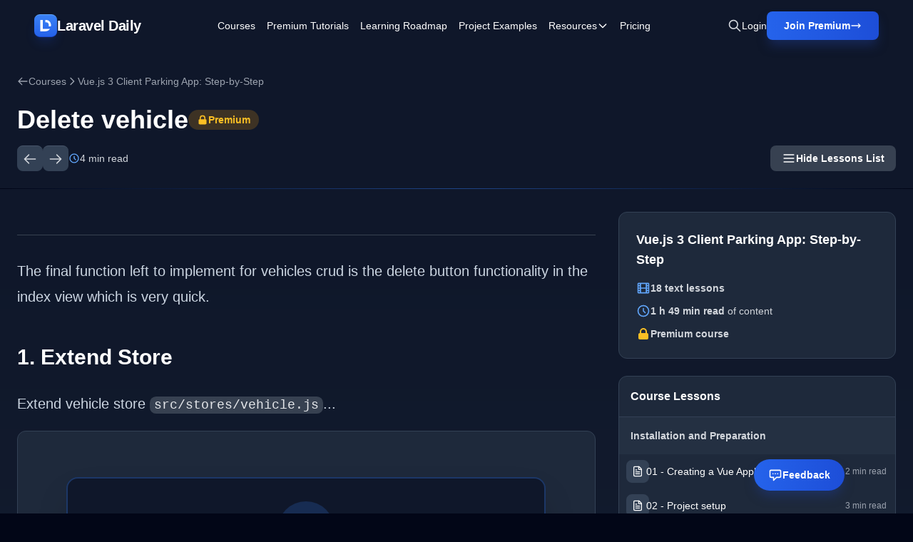

--- FILE ---
content_type: text/html; charset=UTF-8
request_url: https://laraveldaily.com/lesson/vue-client-parking-app-laravel-api/delete-vehicle
body_size: 24928
content:
<!DOCTYPE html>
<html lang="en">

<head>
    <meta charset="UTF-8">
    <meta name="viewport" content="width=device-width, initial-scale=1.0">
    <meta property="og:type" content="website" />






    <link rel="shortcut icon" type="image/png" href="https://laraveldaily.com/favicon.png">

            <title>14 - Delete vehicle | Laravel Daily</title>
    
    <link rel="preload" as="style" href="https://laraveldaily.com/build/v2/assets/app-D1R-xbfE.css" /><link rel="modulepreload" href="https://laraveldaily.com/build/v2/assets/app-CLGdPeXV.js" /><link rel="stylesheet" href="https://laraveldaily.com/build/v2/assets/app-D1R-xbfE.css" /><script type="module" src="https://laraveldaily.com/build/v2/assets/app-CLGdPeXV.js"></script>    <style >[wire\:loading], [wire\:loading\.delay], [wire\:loading\.inline-block], [wire\:loading\.inline], [wire\:loading\.block], [wire\:loading\.flex], [wire\:loading\.table], [wire\:loading\.grid], [wire\:loading\.inline-flex] {display: none;}[wire\:loading\.delay\.shortest], [wire\:loading\.delay\.shorter], [wire\:loading\.delay\.short], [wire\:loading\.delay\.long], [wire\:loading\.delay\.longer], [wire\:loading\.delay\.longest] {display:none;}[wire\:offline] {display: none;}[wire\:dirty]:not(textarea):not(input):not(select) {display: none;}input:-webkit-autofill, select:-webkit-autofill, textarea:-webkit-autofill {animation-duration: 50000s;animation-name: livewireautofill;}@keyframes livewireautofill { from {} }</style>
    <style>
    :root {
        --comments-spacing: 2.5rem;
        --comments-avatar-size: 1.5rem;
        --comments-avatar-margin: 0.35rem;
        --comments-border-radius: 0.3rem;
        --comments-z-modal: 2;
        /* colors */
        --comments-color-background: white;
        --comments-color-background-nested: white;
        --comments-color-background-paper: rgb(249, 250, 251);
        --comments-color-background-info: rgb(237, 235, 252);
        --comments-color-reaction: rgb(238, 239, 240);
        --comments-color-reaction-hover: rgb(229, 231, 235);
        --comments-color-reacted: rgba(67, 56, 202, 0.2);
        --comments-color-reacted-hover: rgba(67, 56, 202, 0.35);
        --comments-color-border: rgb(221, 221, 221);
        --comments-color-text: rgb(17, 24, 39);
        --comments-color-text-dimmed: rgb(156, 163, 175);
        --comments-color-text-inverse: white;
        --comments-color-accent: rgba(67, 56, 202);
        --comments-color-accent-hover: rgba(67, 56, 202, 0.8);
        --comments-color-danger: rgb(225, 29, 72);
        --comments-color-danger-hover: rgb(225, 29, 72, 0.8);
        --comments-color-success: rgb(10, 200, 134);
        --comments-color-success-hover: rgb(10, 200, 134, 0.8);
        --comments-shadow: 0 10px 15px -3px rgb(0 0 0 / 0.1), 0 4px 6px -4px rgb(0 0 0 / 0.1);
    }

    @media (min-width: 768px) {
        :root {
            --comments-avatar-size: 2.5rem;
            --comments-avatar-margin: 0.75rem;
        }
    }

    .comments {
        color: var(--comments-color-text);
    }

    .comments-avatar {
        width: var(--comments-avatar-size);
        height: var(--comments-avatar-size);
        border-radius: var(--comments-avatar-size);
        margin-right: var(--comments-avatar-margin);
    }

    /** Added to win agains Tailwind CDN specificity */
    .comments-button.comments-button {
        border-radius: var(--comments-border-radius);
        color: var(--comments-color-text-inverse);
        background-color: var(--comments-color-accent);
        padding: 0.25rem 0.75rem;
        font-weight: 500;
        line-height: 1.35;
        transition: background 150ms;
    }

    .comments-button:hover {
        background-color: var(--comments-color-accent-hover);
    }

    .comments-button.is-small {
        padding: 0.15rem 0.5rem;
        font-size: 0.8rem;
    }

    .comments-button.is-link {
        background-color: transparent;
        color: var(--comments-color-text-dimmed);
        text-decoration: underline;
    }

    .comments-button.is-danger {
        background-color: var(--comments-color-danger);
    }

    .comments-button.is-danger:hover {
        background-color: var(--comments-color-danger-hover);
    }

    .comments-button.is-success {
        background-color: var(--comments-color-success);
    }

    .comments-button.is-success:hover {
        background-color: var(--comments-color-success-hover);
    }

    .comments-button svg {
        stroke: var(--comments-color-text-inverse);
    }

    .comments-comment {
        display: flex;
    }

    .comments-nested .comments-comment {
        background-color: var(--comments-color-background-nested);
        padding: 0;
    }

    .comments-comment-inner {
        flex-grow: 1;
    }

    .comments-comment-header {
        position: relative;
        font-weight: 500;
        color: var(--comments-color-text);
        margin-bottom: 0.5rem;
    }

    @media (min-width: 768px) {
        .comments-comment-header {
            display: flex;
            align-items: baseline;
        }
    }

    .comments-comment-header-actions {
        display: flex;
        flex-wrap: wrap;
        color: var(--comments-color-text-dimmed);
        font-size: 0.8rem;
    }

    @media (min-width: 768px) {
        .comments-comment-header-actions {
            margin-left: 0.5rem;
        }
    }

    .comments-comment-header-actions li {
        display: flex;
        position: relative;
    }

    .comments-comment-header-actions li:not(:last-child):after {
        content: "•";
        margin: 0 0.25rem;
    }

    .comments-comment-header-actions li>a:hover,
    .comments-comment-header-actions li>button:hover {
        text-decoration: underline;
    }

    .comments-comment-header-copied {
        position: absolute;
        left: 0;
        bottom: 100%;
        font-size: 0.65rem;
        white-space: nowrap;
        color: var(--comments-color-success);
    }

    .comments-error {
        margin-top: 0.5rem;
        font-size: 0.875rem;
        color: var(--comments-color-danger);
    }

    .comments-form {
        display: flex;
        position: relative;
    }

    .comments-form-inner {
        flex-grow: 1;
    }

    .comments-form-inner button {
        margin-top: 0.5rem;
    }

    .comments-form-editor-tip {
        color: var(--comments-color-text-dimmed);
        font-size: 0.8rem;
        padding: 0.25rem 0;
        text-align: right;
    }

    .comments-form-editor-tip a {
        text-decoration: underline;
    }

    .comments-newest-first>.comments-form {
        margin-bottom: var(--comments-spacing);
    }

    .comments-group {
        position: relative;
        padding-bottom: var(--comments-spacing);
        margin-bottom: var(--comments-spacing);
    }

    .comments-group:target {
        margin-top: calc(-1 * var(--comments-spacing));
        margin-left: calc(-0.5 * var(--comments-spacing));
        margin-right: calc(-0.5 * var(--comments-spacing));
        padding-top: var(--comments-spacing);
        padding-left: calc(0.5 * var(--comments-spacing));
        padding-right: calc(0.5 * var(--comments-spacing));
        animation: highlight 1.5s ease-in-out;
        border: solid 1px var(--comments-color-accent);
        border-radius: var(--comments-border-radius);
    }

    @keyframes highlight {
        0% {
            transform: scale(1);
        }

        5% {
            transform: scale(1);
        }

        15% {
            transform: scaleX(1.015);
        }

        50% {
            transform: scale(1);
        }

        100% {
            transform: scale(1);
        }
    }

    .comments-group:after {
        content: "";
        position: absolute;
        bottom: 0;
        right: 0;
        left: 0;
        border-bottom: 1px solid var(--comments-color-border);
    }

    .comments-group.comments-group-with-avatars:after {
        /* Offset the border to stay lined up with the avatar */
        left: calc(var(--comments-avatar-size) + var(--comments-avatar-margin));
    }

    .comments-group .comments-group {
        padding-bottom: 0;
        margin-top: calc(var(--comments-spacing) * 0.66);
        margin-bottom: 0;
    }

    .comments-group .comments-group:after {
        content: none;
    }

    .comments-header {
        display: flex;
        justify-content: space-between;
        margin-bottom: var(--comments-spacing);
    }

    .comments-header strong {
        font-size: 1.125rem;
        font-weight: 500;
    }

    .comments-icon {
        height: 1.25rem;
        width: 1.25rem;
        stroke: var(--comments-color-text);
    }

    .comments-approval {
        display: flex;
        align-items: center;
        justify-content: space-between;
        gap: 2rem;
        background-color: var(--comments-color-background-info);
        border-radius: var(--comments-border-radius);
        padding: 0.5rem;
        font-size: 0.8rem;
        margin-bottom: 0.5rem;
    }

    .comments-approval-buttons {
        display: flex;
        align-items: center;
        gap: 0.25rem;
    }

    .comments-modal {
        position: absolute;
        z-index: var(--comments-z-modal);
        color: var(--comments-color-text);
        font-size: 1rem;
        background-color: var(--comments-color-background);
        box-shadow: var(--comments-shadow);
        border-radius: var(--comments-border-radius);
        top: 0;
        right: 0;
        padding: 1rem;
    }

    .comments-modal.is-left {
        right: auto;
        left: 0;
    }

    .comments-modal.is-bottom {
        top: 100%;
    }

    .comments-modal.is-compact {
        padding: 0.5rem;
    }

    .comments-modal-title {
        font-weight: 500;
        white-space: nowrap;
    }

    .comments-modal-contents {
        font-weight: normal;
        line-height: 1.25;
    }

    .comments-modal-contents p {
        margin-bottom: 0.5rem;
        min-width: 8rem;
    }

    @media (min-width: 768px) {
        .comments-modal-contents p {
            min-width: 12rem;
        }
    }

    .comments-modal-contents .comments-button {
        float: right;
    }

    .comments-nested {
        margin-top: calc(var(--comments-spacing) * 0.66);
        padding-left: calc(var(--comments-avatar-size) + var(--comments-avatar-margin));
    }

    .comments-no-comment-yet {
        text-align: center;
        margin: 2rem 0 4rem 0;
        color: var(--comments-color-text-dimmed);
    }

    .comments-placeholder,
    .comments-textarea {
        border: 1px solid var(--comments-color-border);
        border-radius: 4px;
        width: 100%;
        padding: 10px;
        height: var(--comments-avatar-size);
    }

    .comments-placeholder:focus {
        outline: none;
    }

    .comments-reactions {
        position: relative;
        display: flex;
        flex-wrap: wrap;
        align-items: center;
        gap: 0.5rem;
        margin-top: 0.75rem;
    }

    .comments-reaction {
        display: flex;
        align-items: center;
        white-space: nowrap;
        border-radius: var(--comments-border-radius);
        cursor: pointer;
        background-color: var(--comments-color-reaction);
        padding: 0 0.5rem;
        height: 1.5rem;
        font-size: 0.8rem;
        transition: background 150ms;
    }

    .comments-reaction:hover {
        background-color: var(--comments-color-reaction-hover);
    }

    .comments-reaction.is-reacted {
        border: 1px solid var(--comments-color-accent);
        background-color: var(--comments-color-reacted);
    }

    .comments-reaction.is-reacted:hover {
        background-color: var(--comments-color-reacted-hover);
    }

    .comments-reaction-picker {
        position: relative;
    }

    /** Added to win agains Tailwind CDN specificity */
    .comments-reaction-picker-trigger.comments-reaction-picker-trigger {
        display: flex;
        align-items: center;
        height: 1.5rem;
        padding: 0 0.5rem;
        cursor: pointer;
        border-radius: var(--comments-border-radius);
        background-color: var(--comments-color-reaction);
        transition: background 150ms;
    }

    .comments-reaction-picker-trigger:hover {
        background-color: var(--comments-color-reaction-hover);
    }

    .comments-reaction-picker-reactions {
        display: grid;
        gap: 0.25rem;
    }

    @media (min-width: 480px) {
        .comments-reaction-picker-reactions {
            grid-template-columns: repeat(2, 1fr);
        }
    }

    @media (min-width: 768px) {
        .comments-reaction-picker-reactions {
            grid-template-columns: repeat(5, 1fr);
        }
    }

    .comments-reaction-picker-reaction {
        height: 1.75rem;
        padding: 0 0.25rem;
        border-radius: var(--comments-border-radius);
        cursor: pointer;
        transition: background 150ms;
    }

    .comments-reaction-picker-reaction:hover {
        background-color: var(--comments-color-reaction);
    }

    .comments-reaction-picker-reaction.is-reacted {
        background-color: var(--comments-color-reacted);
    }

    .comments-reaction-picker-reaction.is-reacted:hover {
        background-color: var(--comments-color-reacted-hover);
    }

    .comments-reply {
        margin-top: calc(var(--comments-spacing) * 0.66);
    }

    .comments-subscription {
        position: relative;
        margin-left: auto;
        font-size: 0.8rem;
    }

    .comments-subscription-trigger {
        display: inline-flex;
        align-items: center;
        gap: 0.25rem;
        padding: 0.25rem 0.5rem;
        border-radius: var(--comments-border-radius);
        background-color: var(--comments-color-reaction);
        font-weight: 600;
        transition: background 150ms;
    }

    .comments-subscription-trigger:hover {
        background-color: var(--comments-color-reaction-hover);
    }

    .comments-subscription-item {
        width: 100%;
        padding: 0.5rem 1rem;
        display: flex;
        align-items: center;
        gap: 0.5rem;
        cursor: pointer;
        font-size: 0.8rem;
        font-weight: 500;
        text-align: left;
        white-space: nowrap;
        border-radius: var(--comments-border-radius);
        transition: background 150ms;
    }

    .comments-subscription-item:hover {
        background-color: var(--comments-color-reaction);
    }

    .comment-text {
        max-width: calc(100% - var(--comments-avatar-size));
    }

    .comment-text>*,
    .comments-comment-inner {
        max-width: 100%;
    }

    .comment-text code {
        padding: 0.2rem 0.5rem;
        background-color: var(--comments-color-background-paper);
        border-radius: 0.3rem;
    }

    .comment-text .shiki {
        font-size: 0.85rem;
    }

    .comment-text .shiki code {
        padding: 0;
        background-color: transparent;
    }

    .comment-text .shiki {
        padding: 0.5rem;
        margin: 0.5rem 0;
        border-radius: 0.2rem;
        background-color: var(--comments-color-background-paper) !important;
        overflow: hidden;
        overflow-x: scroll;
    }

    .comment-text a {
        color: var(--comments-color-accent);
        text-decoration: underline;
    }

    .comment-text>*:not(:first-child),
    .comment-text blockquote>*:not(:first-child),
    .comment-text ul>*:not(:first-child):not(li),
    .comment-text ol>*:not(:first-child):not(li) {
        margin-top: 0.5rem;
    }

    .comment-text h1 {
        font-size: 2rem;
        font-weight: bold;
    }

    .comment-text h2 {
        font-size: 1.7rem;
        font-weight: bold;
    }

    .comment-text h3 {
        font-size: 1.5rem;
        font-weight: bold;
    }

    .comment-text h4 {
        font-size: 1.3rem;
        font-weight: bold;
    }

    .comment-text h5 {
        font-size: 1.1rem;
        font-weight: bold;
    }

    .comment-text h6 {
        font-size: 1rem;
        font-weight: bold;
    }

    .comment-text blockquote {
        background-color: var(--comments-color-background-paper);
        padding: 1rem;
        border-left: solid 3px var(--comments-color-border);
    }

    .comment-text ul,
    .comment-text ol {
        padding-left: 1rem;
    }

    .comment-text ul li {
        list-style: circle;
    }

    .comment-text ol li {
        list-style: decimal;
    }

    .comments-textarea {
        min-height: 10rem;
    }

    /* EasyMDE buttons */
    .comments .CodeMirror {
        border-color: var(--comments-color-border);
    }

    .comments .CodeMirror-scroll,
    .CodeMirror {
        min-height: 10rem !important;
    }

    .comments .editor-toolbar {
        border-color: var(--comments-color-border);
        padding: 0.35rem;
    }

    .comments .editor-toolbar .separator {
        border-left-color: var(--comments-color-border);
    }

    .comments .editor-toolbar button {
        border: none;
        transition: background 150ms;
    }

    .comments .editor-toolbar button:hover {
        background-color: var(--comments-color-reaction);
    }

    .comments .editor-toolbar button.active {
        background-color: var(--comments-color-reaction-hover);
    }
</style>
    
    <!-- Global site tag (gtag.js) - Google Analytics -->
    <script async src="https://www.googletagmanager.com/gtag/js?id=UA-64361490-1"></script>
    <script>
      window.dataLayer = window.dataLayer || [];
      function gtag(){dataLayer.push(arguments);}
      gtag('js', new Date());

      gtag('config', 'UA-64361490-1');
    </script>
    <script src="https://www.google.com/recaptcha/api.js?render=6LcTwyIiAAAAAGke_iP7Yw0T4GNJDV9A4jK0Knbq"></script>
    <!-- Matomo -->
<script>
  var _paq = window._paq = window._paq || [];
  /* tracker methods like "setCustomDimension" should be called before "trackPageView" */
    _paq.push(['trackPageView']);
  _paq.push(['enableLinkTracking']);
  (function() {
    var u="//analytics.laraveldaily.com/";
    _paq.push(['setTrackerUrl', u+'matomo.php']);
    _paq.push(['setSiteId', '1']);
        var d=document, g=d.createElement('script'), s=d.getElementsByTagName('script')[0];
    g.async=true; g.src=u+'matomo.js'; s.parentNode.insertBefore(g,s);
  })();
</script>
<!-- End Matomo Code -->
        <script>
        window.addEventListener('refresh-page', function (event) {
            window.location.reload(false);
        });
    </script>
</head>

<body class="bg-slate-950 text-white antialiased">
    <!-- Skip to main content -->
    <a href="#main-content"
        class="sr-only focus:not-sr-only focus:absolute focus:top-4 focus:left-4 focus:z-50 focus:px-4 focus:py-2 focus:bg-blue-600 focus:text-white focus:rounded-lg">
        Skip to main content
    </a>

                
    <!-- Navigation -->
<nav class="hero-gradient sticky top-0 z-50 backdrop-blur-sm bg-opacity-95">
    <div class="max-w-[2000px] mx-auto px-6 xl:px-12 py-4">
        <div class="flex items-center justify-between">
            <!-- Left: Logo -->
            <div class="flex-shrink-0">
                <a href="https://laraveldaily.com" class="inline-flex items-center gap-3 text-xl font-bold tracking-tight">
                    <div
                        class="flex items-center justify-center w-8 h-8 rounded-lg shadow-lg border-y shadow-blue-700/20 bg-gradient-to-b from-blue-500 to-blue-600 border-t-blue-400 border-b-blue-700">
                        <img class="w-4 h-4" src="https://laraveldaily.com/img/logos/mono.svg" alt="Laravel Daily">
                    </div>
                    <span>Laravel Daily</span>
                </a>
            </div>

            <!-- Center: Navigation Links -->
            <div class="hidden xl:flex flex-1 items-center justify-center">
                <div class="flex items-center space-x-4 2xl:space-x-8 text-sm font-medium">
                    <a href="https://laraveldaily.com/courses" class="hover:text-blue-200 transition">Courses</a>
                    <a href="https://laraveldaily.com/tag/premium-tutorials"
                        class="hover:text-blue-200 transition">Premium Tutorials</a>
                    <a href="https://laraveldaily.com?page=1"
                        class="hover:text-blue-200 transition hidden 2xl:block">All
                        Tutorials</a>
                    <a href="https://laraveldaily.com/roadmap-learning-path" class="hover:text-blue-200 transition">Learning Roadmap</a>
                    <a href="https://laraveldaily.com/project-examples" class="hover:text-blue-200 transition">Project
                        Examples</a>

                    <!-- Resources Dropdown -->
                    <div class="relative dropdown-parent">
                        <button class="hover:text-blue-200 transition flex items-center gap-1 dropdown-trigger">
                            <span>Resources</span>
                            <svg class="w-4 h-4 transition-transform dropdown-arrow" fill="none" stroke="currentColor"
                                viewBox="0 0 24 24">
                                <path stroke-linecap="round" stroke-linejoin="round" stroke-width="2"
                                    d="M19 9l-7 7-7-7" />
                            </svg>
                        </button>
                        <div
                            class="dropdown-menu absolute top-full left-0 mt-2 w-56 bg-slate-900 rounded-lg shadow-xl border border-slate-800 py-2 hidden opacity-0 transform translate-y-2 transition-all duration-200">
                            <a href="https://laraveldaily.com/tips"
                                class="block px-4 py-2.5 hover:bg-slate-800 transition text-sm">Quick Tips</a>
                            <a href="https://laraveldaily.com/packages"
                                class="block px-4 py-2.5 hover:bg-slate-800 transition text-sm">Best
                                Laravel Packages</a>
                            <a href="https://laraveldaily.com/code-examples/projects"
                                class="block px-4 py-2.5 hover:bg-slate-800 transition text-sm">Open-Source
                                Projects</a>
                            <a href="https://laraveldaily.com/code-examples"
                                class="block px-4 py-2.5 hover:bg-slate-800 transition text-sm">Code
                                Examples</a>
                            <a href="https://laraveldaily.com/people-to-follow"
                                class="block px-4 py-2.5 hover:bg-slate-800 transition text-sm">People
                                to Follow</a>
                        </div>
                    </div>

                    <a href="https://us11.campaign-archive.com/home/?u=a459401212599a54203d036ee&id=91c1337873"
                        class="hover:text-blue-200 transition hidden 2xl:block" target="_blank">Newsletter</a>
                    <a href="https://laraveldaily.com/pricing" class="hover:text-blue-200 transition">Pricing</a>
                                    </div>
            </div>

            <!-- Right: Actions -->
            <div class="flex-shrink-0 flex items-center gap-4 xl:gap-6" x-data="">
                <!-- Search Icon -->
                <button class="text-gray-300 hover:text-white transition" title="Search (⌘K)"
                    @click="$dispatch('toggle-spotlight')">
                    <svg class="w-5 h-5" fill="none" stroke="currentColor" viewBox="0 0 24 24">
                        <path stroke-linecap="round" stroke-linejoin="round" stroke-width="2"
                            d="M21 21l-6-6m2-5a7 7 0 11-14 0 7 7 0 0114 0z" />
                    </svg>
                </button>

                                    <a href="https://laraveldaily.com/login"
                        class="hidden sm:block text-sm font-medium hover:text-blue-200 transition">
                        Login
                    </a>
                    <a href="https://laraveldaily.com/register"
        class="hidden sm:flex group relative bg-gradient-to-r from-blue-600 to-blue-700 hover:from-blue-500 hover:to-blue-600 text-white px-6 py-2.5 rounded-lg font-semibold text-sm shadow-blue-lg hover:shadow-blue-xl transition-all hover:scale-105">
        <span class="flex items-center gap-2">
            <span>Join Premium</span>
                            <svg class="w-4 h-4 group-hover:translate-x-0.5 transition-transform" fill="none" stroke="currentColor"
                    viewBox="0 0 24 24">
                    <path stroke-linecap="round" stroke-linejoin="round" stroke-width="2" d="M17 8l4 4m0 0l-4 4m4-4H3" />
                </svg>
                    </span>
    </a>
                
                
                <!-- Mobile Menu Button -->
                <button id="mobile-menu-button" class="xl:hidden text-gray-300 hover:text-white transition">
                    <svg class="w-6 h-6" fill="none" stroke="currentColor" viewBox="0 0 24 24">
                        <path stroke-linecap="round" stroke-linejoin="round" stroke-width="2"
                            d="M4 6h16M4 12h16M4 18h16" />
                    </svg>
                </button>
            </div>
        </div>
    </div>
</nav>

<!-- Full-Page Mobile Menu -->
<div id="mobile-menu" class="fixed inset-0 z-50 xl:hidden hidden bg-slate-950/95 backdrop-blur-md">
    <!-- Menu Content -->
    <div class="relative h-full flex flex-col">
        <!-- Header with Close Button (Exact same styling as main nav) -->
        <div class="hero-gradient backdrop-blur-sm bg-opacity-95 flex items-center justify-between px-6 py-4">
            <div class="flex items-center gap-3">
                <div
                    class="flex items-center justify-center w-8 h-8 rounded-lg shadow-lg border-y shadow-blue-700/20 bg-gradient-to-b from-blue-500 to-blue-600 border-t-blue-400 border-b-blue-700">
                    <img class="w-4 h-4" src="https://laraveldaily.com/img/logos/mono.svg" alt="Laravel Daily">
                </div>
                <span class="text-xl font-bold tracking-tight">Laravel Daily</span>
            </div>
            <button id="mobile-menu-close" class="text-gray-300 hover:text-white transition">
                <svg class="w-7 h-7" fill="none" stroke="currentColor" viewBox="0 0 24 24">
                    <path stroke-linecap="round" stroke-linejoin="round" stroke-width="2" d="M6 18L18 6M6 6l12 12" />
                </svg>
            </button>
        </div>

        <!-- Menu Items -->
        <div class="flex-1 overflow-y-auto px-6 py-8 bg-slate-950">
            <nav class="flex flex-col space-y-1">
                <a href="https://laraveldaily.com/courses"
                    class="block px-4 py-4 rounded-lg text-lg font-medium hover:bg-slate-800/60 transition">Courses</a>
                <a href="https://laraveldaily.com/tag/premium-tutorials"
                    class="block px-4 py-4 rounded-lg text-lg font-medium hover:bg-slate-800/60 transition">Premium
                    Tutorials</a>
                <a href="https://laraveldaily.com?page=1"
                    class="block px-4 py-4 rounded-lg text-lg font-medium hover:bg-slate-800/60 transition">All
                    Tutorials</a>
                <a href="https://laraveldaily.com/roadmap-learning-path"
                    class="block px-4 py-4 rounded-lg text-lg font-medium hover:bg-slate-800/60 transition">Learning
                    Roadmap</a>
                <a href="https://laraveldaily.com/project-examples"
                    class="block px-4 py-4 rounded-lg text-lg font-medium hover:bg-slate-800/60 transition">Project
                    Examples</a>

                <!-- Resources Accordion -->
                <div class="mobile-dropdown">
                    <button
                        class="w-full flex items-center justify-between px-4 py-4 rounded-lg text-lg font-medium hover:bg-slate-800/60 transition mobile-dropdown-trigger">
                        <span>Resources</span>
                        <svg class="w-5 h-5 transition-transform mobile-dropdown-arrow" fill="none"
                            stroke="currentColor" viewBox="0 0 24 24">
                            <path stroke-linecap="round" stroke-linejoin="round" stroke-width="2" d="M19 9l-7 7-7-7" />
                        </svg>
                    </button>
                    <div class="mobile-dropdown-content pl-4">
                        <a href="https://laraveldaily.com/tips"
                            class="block px-4 py-3 text-base text-gray-300 hover:text-white hover:bg-slate-800/60 rounded-lg transition">Quick
                            Tips</a>
                        <a href="https://laraveldaily.com/packages"
                            class="block px-4 py-3 text-base text-gray-300 hover:text-white hover:bg-slate-800/60 rounded-lg transition">Best
                            Laravel Packages</a>
                        <a href="https://laraveldaily.com/code-examples/projects"
                            class="block px-4 py-3 text-base text-gray-300 hover:text-white hover:bg-slate-800/60 rounded-lg transition">Open-Source
                            Projects</a>
                        <a href="https://laraveldaily.com/code-examples"
                            class="block px-4 py-3 text-base text-gray-300 hover:text-white hover:bg-slate-800/60 rounded-lg transition">Code
                            Examples</a>
                        <a href="https://laraveldaily.com/people-to-follow"
                            class="block px-4 py-3 text-base text-gray-300 hover:text-white hover:bg-slate-800/60 rounded-lg transition">People
                            to Follow</a>
                    </div>
                </div>

                <a href="https://us11.campaign-archive.com/home/?u=a459401212599a54203d036ee&id=91c1337873"
                    class="block px-4 py-4 rounded-lg text-lg font-medium hover:bg-slate-800/60 transition"
                    target="_blank">Newsletter</a>
                <a href="https://laraveldaily.com/pricing"
                    class="block px-4 py-4 rounded-lg text-lg font-medium hover:bg-slate-800/60 transition">Pricing</a>
                            </nav>
        </div>

        <!-- Sticky Footer with Login and Join Premium -->
        <div class="px-6 py-6 border-t border-slate-800 bg-slate-950">
            <div class="flex flex-col gap-3">
                                    <a href="https://laraveldaily.com/login"
                        class="block w-full bg-slate-800 hover:bg-slate-700 text-white px-6 py-4 rounded-lg font-bold text-center border border-slate-700 hover:border-slate-600 transition">
                        Login
                    </a>
                    <a href="https://laraveldaily.com/register"
                        class="block w-full bg-gradient-to-r from-blue-600 to-blue-700 text-white px-6 py-4 rounded-lg font-bold text-center hover:from-blue-500 hover:to-blue-600 transition">
                        Join Premium
                    </a>
                            </div>
        </div>
    </div>
</div>
    <div x-data="{ sidebar: localStorage.getItem('lesson.sidebar.visible') !== 'false' }" x-init="$watch('sidebar', value => localStorage.setItem('lesson.sidebar.visible', value))">
        <!-- Lesson Header -->
        <header class="hero-gradient pt-8 pb-6 px-6 relative overflow-hidden">
            <div class="max-w-7xl mx-auto relative z-10">
                <!-- Breadcrumbs -->
                <nav class="mb-6" aria-label="Breadcrumb">
                    <ol class="flex items-center gap-2 text-sm text-gray-400">
                        <li>
                            <a href="https://laraveldaily.com/courses"
                                class="hover:text-blue-400 transition flex items-center gap-2">
                                <svg class="w-4 h-4" fill="none" stroke="currentColor" viewBox="0 0 24 24">
                                    <path stroke-linecap="round" stroke-linejoin="round" stroke-width="2"
                                        d="M10 19l-7-7m0 0l7-7m-7 7h18" />
                                </svg>
                                Courses
                            </a>
                        </li>
                        <li>
                            <svg class="w-4 h-4" fill="none" stroke="currentColor" viewBox="0 0 24 24">
                                <path stroke-linecap="round" stroke-linejoin="round" stroke-width="2"
                                    d="M9 5l7 7-7 7" />
                            </svg>
                        </li>
                        <li>
                            <a href="https://laraveldaily.com/course/vue-client-parking-app-laravel-api"
                                class="hover:text-blue-400 transition">Vue.js 3 Client Parking App: Step-by-Step</a>
                        </li>
                    </ol>
                </nav>
                <div class="flex items-center gap-3 mb-4">
                    <h1 class="text-3xl lg:text-4xl font-bold">
                        Delete vehicle
                    </h1>
                                            <div
                            class="inline-flex items-center gap-2 bg-amber-500/20 text-amber-400 px-3 py-1 rounded-full text-sm font-semibold">
                            <svg class="w-4 h-4" fill="currentColor" viewBox="0 0 20 20" aria-hidden="true">
                                <path fill-rule="evenodd"
                                    d="M5 9V7a5 5 0 0110 0v2a2 2 0 012 2v5a2 2 0 01-2 2H5a2 2 0 01-2-2v-5a2 2 0 012-2zm8-2v2H7V7a3 3 0 016 0z"
                                    clip-rule="evenodd" />
                            </svg>
                            <span>Premium</span>
                        </div>
                                    </div>

                <!-- Lesson Controls -->
                <div class="flex flex-wrap items-center gap-6">
                    <div class="flex items-center gap-2">
                                                    <a href="https://laraveldaily.com/lesson/vue-client-parking-app-laravel-api/edit-vehicle"
                                class="inline-flex items-center justify-center w-9 h-9 text-gray-300 bg-slate-700 hover:bg-slate-600 rounded-lg border-t border-slate-600 transition"
                                aria-label="Previous lesson">
                                <svg class="w-5 h-5" fill="none" stroke="currentColor" viewBox="0 0 24 24"
                                    aria-hidden="true">
                                    <path stroke-linecap="round" stroke-linejoin="round" stroke-width="2"
                                        d="M10 19l-7-7m0 0l7-7m-7 7h18" />
                                </svg>
                            </a>
                                                                            <a href="https://laraveldaily.com/lesson/vue-client-parking-app-laravel-api/order-new-parking-page"
                                class="inline-flex items-center justify-center w-9 h-9 text-gray-300 bg-slate-700 hover:bg-slate-600 rounded-lg border-t border-slate-600 transition"
                                aria-label="Next lesson">
                                <svg class="w-5 h-5" fill="none" stroke="currentColor" viewBox="0 0 24 24"
                                    aria-hidden="true">
                                    <path stroke-linecap="round" stroke-linejoin="round" stroke-width="2"
                                        d="M14 5l7 7m0 0l-7 7m7-7H3" />
                                </svg>
                            </a>
                                            </div>

                    <div class="flex items-center gap-2 text-gray-300 text-sm">
                        <svg class="w-4 h-4 text-blue-400" fill="none" stroke="currentColor" viewBox="0 0 24 24"
                            aria-hidden="true">
                            <path stroke-linecap="round" stroke-linejoin="round" stroke-width="2"
                                d="M12 8v4l3 3m6-3a9 9 0 11-18 0 9 9 0 0118 0z" />
                        </svg>
                        <span>4 min read</span>
                    </div>

                    <div class="flex items-center gap-3 ml-auto">
                        <button
                            class="hidden md:inline-flex items-center gap-2 px-4 py-2 text-sm font-semibold text-white bg-gray-700 hover:bg-gray-600 rounded-lg transition focus:outline-none focus:ring-2 focus:ring-offset-2 focus:ring-blue-400"
                            x-on:click="sidebar = !sidebar">
                            <svg class="w-5 h-5 text-white" fill="none" stroke="currentColor" viewBox="0 0 24 24"
                                aria-hidden="true">
                                <path stroke-linecap="round" stroke-linejoin="round" stroke-width="2"
                                    d="M4 6h16M4 12h16M4 18h16" />
                            </svg>
                            <span x-text="sidebar ? 'Hide Lessons List' : 'Show Lessons List'"></span>
                        </button>
                    </div>
                </div>
            </div>
        </header>

        <!-- Laser Divider -->
        <div class="h-px bg-gradient-to-r from-transparent via-blue-500/50 to-transparent"></div>

        <!-- Main Content -->
        <main id="main-content" class="section-gradient py-8 px-6">
            <div class="max-w-7xl mx-auto">
                <div class="block lg:grid lg:grid-cols-12 gap-8">
                    <!-- Left Column: Locked Content -->
                    <div :class="{ 'lg:col-span-8': sidebar, 'lg:col-span-12': !sidebar }">
                        <!-- Free Preview Excerpt -->
                        <div class="prose prose-invert max-w-none">
                            
                            <article class="pt-8 mt-8 prose sm:prose-xl border-t border-gray-700 prose-invert max-w-none lesson--markdown"><p>The final function left to implement for vehicles crud is the delete button functionality in the index view which is very quick.</p>
<h2>1. Extend Store</h2>
<p>Extend vehicle store <code>src/stores/vehicle.js</code>...</p></article>
                        </div>

                        <div class="bg-slate-800 rounded-xl border border-slate-700 max-w-full">
                            <!-- Lock Overlay -->
                            <div class="relative max-w-full p-0 md:p-8">
                                <div
                                    class="lock-overlay pt-8 pb-8 px-8 flex flex-col items-center justify-end text-center">
                                    <div
                                        class="bg-slate-900/95 backdrop-blur-sm rounded-2xl p-8 max-w-2xl border-2 border-blue-500/30 shadow-2xl">
                                        <div class="w-20 h-20 bg-blue-500/20 rounded-full flex items-center justify-center mx-auto mb-6"
                                            aria-hidden="true">
                                            <svg class="w-10 h-10 text-blue-400" fill="currentColor"
                                                viewBox="0 0 20 20">
                                                <path fill-rule="evenodd"
                                                    d="M5 9V7a5 5 0 0110 0v2a2 2 0 012 2v5a2 2 0 01-2 2H5a2 2 0 01-2-2v-5a2 2 0 012-2zm8-2v2H7V7a3 3 0 016 0z"
                                                    clip-rule="evenodd" />
                                            </svg>
                                        </div>

                                        <h2 class="text-3xl font-bold mb-4">
                                            The Full Lesson is Only for Premium Members
                                        </h2>

                                        <p class="text-xl text-gray-300 mb-6">
                                            Want to access all of our courses? <span
                                                class="text-gray-400">(31 h 44 min)</span>
                                        </p>

                                        <div class="bg-slate-800/50 rounded-xl p-6 mb-6">
                                            <p class="text-lg font-semibold mb-4">You also get:</p>
                                            <div class="grid sm:grid-cols-2 gap-4 text-left">
                                                <div class="flex items-center gap-3">
                                                    <svg class="w-5 h-5 text-blue-400 flex-shrink-0"
                                                        fill="currentColor" viewBox="0 0 20 20" aria-hidden="true">
                                                        <path fill-rule="evenodd"
                                                            d="M10 18a8 8 0 100-16 8 8 0 000 16zm3.707-9.293a1 1 0 00-1.414-1.414L9 10.586 7.707 9.293a1 1 0 00-1.414 1.414l2 2a1 1 0 001.414 0l4-4z"
                                                            clip-rule="evenodd" />
                                                    </svg>
                                                    <span class="text-gray-300">56 courses</span>
                                                </div>
                                                <div class="flex items-center gap-3">
                                                    <svg class="w-5 h-5 text-blue-400 flex-shrink-0"
                                                        fill="currentColor" viewBox="0 0 20 20" aria-hidden="true">
                                                        <path fill-rule="evenodd"
                                                            d="M10 18a8 8 0 100-16 8 8 0 000 16zm3.707-9.293a1 1 0 00-1.414-1.414L9 10.586 7.707 9.293a1 1 0 00-1.414 1.414l2 2a1 1 0 001.414 0l4-4z"
                                                            clip-rule="evenodd" />
                                                    </svg>
                                                    <span class="text-gray-300">Premium tutorials</span>
                                                </div>
                                                <div class="flex items-center gap-3">
                                                    <svg class="w-5 h-5 text-blue-400 flex-shrink-0"
                                                        fill="currentColor" viewBox="0 0 20 20" aria-hidden="true">
                                                        <path fill-rule="evenodd"
                                                            d="M10 18a8 8 0 100-16 8 8 0 000 16zm3.707-9.293a1 1 0 00-1.414-1.414L9 10.586 7.707 9.293a1 1 0 00-1.414 1.414l2 2a1 1 0 001.414 0l4-4z"
                                                            clip-rule="evenodd" />
                                                    </svg>
                                                    <span class="text-gray-300">Access to repositories</span>
                                                </div>
                                                <div class="flex items-center gap-3">
                                                    <svg class="w-5 h-5 text-blue-400 flex-shrink-0"
                                                        fill="currentColor" viewBox="0 0 20 20" aria-hidden="true">
                                                        <path fill-rule="evenodd"
                                                            d="M10 18a8 8 0 100-16 8 8 0 000 16zm3.707-9.293a1 1 0 00-1.414-1.414L9 10.586 7.707 9.293a1 1 0 00-1.414 1.414l2 2a1 1 0 001.414 0l4-4z"
                                                            clip-rule="evenodd" />
                                                    </svg>
                                                    <span class="text-gray-300">Private Discord</span>
                                                </div>
                                            </div>
                                        </div>

                                        <a href="https://laraveldaily.com/register"
                                            class="inline-flex items-center gap-2 px-8 py-4 bg-gradient-to-r from-blue-600 to-blue-700 hover:from-blue-500 hover:to-blue-600 text-white text-lg font-bold rounded-lg transition-all hover:scale-105 shadow-blue-lg">
                                            <span>Get Premium for $129/year or $29/month</span>
                                            <svg class="w-5 h-5" fill="currentColor" viewBox="0 0 20 20"
                                                aria-hidden="true">
                                                <path fill-rule="evenodd"
                                                    d="M5 9V7a5 5 0 0110 0v2a2 2 0 012 2v5a2 2 0 01-2 2H5a2 2 0 01-2-2v-5a2 2 0 012-2zm8-2v2H7V7a3 3 0 016 0z"
                                                    clip-rule="evenodd" />
                                            </svg>
                                        </a>

                                        <p class="text-sm text-gray-400 mt-4">
                                            Already a member? <a href="https://laraveldaily.com/login"
                                                class="text-blue-400 hover:text-blue-300 underline">Login here</a>
                                        </p>
                                    </div>
                                </div>
                            </div>
                        </div>
                    </div>

                    <!-- Right Sidebar: Lessons List -->
                    <aside :class="{ 'lg:col-span-4': sidebar, 'hidden': !sidebar }">
                        <div>
                            <!-- Course Info -->
                            <div class="bg-slate-800 rounded-xl border border-slate-700 p-6 mb-6">
                                <h3 class="font-bold text-lg mb-4">Vue.js 3 Client Parking App: Step-by-Step</h3>
                                <div class="space-y-3 text-sm text-gray-300">
                                    <div class="flex items-center gap-3">
                                        <svg class="w-5 h-5 text-blue-400" fill="none" stroke="currentColor"
                                            viewBox="0 0 24 24">
                                            <path stroke-linecap="round" stroke-linejoin="round" stroke-width="2"
                                                d="M7 4v16M17 4v16M3 8h4m10 0h4M3 12h18M3 16h4m10 0h4M4 20h16a1 1 0 001-1V5a1 1 0 00-1-1H4a1 1 0 00-1 1v14a1 1 0 001 1z" />
                                        </svg>
                                        <span><strong>18 text lessons</strong></span>
                                    </div>
                                    <div class="flex items-center gap-3">
                                        <svg class="w-5 h-5 text-blue-400" fill="none" stroke="currentColor"
                                            viewBox="0 0 24 24">
                                            <path stroke-linecap="round" stroke-linejoin="round" stroke-width="2"
                                                d="M12 8v4l3 3m6-3a9 9 0 11-18 0 9 9 0 0118 0z" />
                                        </svg>
                                        <span><strong>1 h 49 min read</strong>
                                            of content</span>
                                    </div>
                                    <div class="flex items-center gap-3">
                                        <svg class="w-5 h-5 text-amber-400" fill="currentColor" viewBox="0 0 20 20"
                                            aria-hidden="true">
                                            <path fill-rule="evenodd"
                                                d="M5 9V7a5 5 0 0110 0v2a2 2 0 012 2v5a2 2 0 01-2 2H5a2 2 0 01-2-2v-5a2 2 0 012-2zm8-2v2H7V7a3 3 0 016 0z"
                                                clip-rule="evenodd" />
                                        </svg>
                                        <span><strong>Premium course</strong></span>
                                    </div>
                                </div>
                            </div>

                            <!-- Lessons List -->
                            <div class="bg-slate-800 rounded-xl border border-slate-700 overflow-hidden">
                                <div class="p-4 border-b border-slate-700">
                                    <h3 class="font-bold">Course Lessons</h3>
                                </div>
                                <div class="">
                                    <div class="border-b border-slate-700">
        <div class="p-4 bg-slate-700/30 sticky top-0">
            <h4 class="font-semibold text-sm text-gray-300">Installation and Preparation</h4>
        </div>

                    <a href="https://laraveldaily.com/lesson/vue-client-parking-app-laravel-api/creating-vue-application" class="lesson-item flex items-center gap-3 p-3 relative border-l-2 transition-colors duration-200 hover:bg-slate-700/20 border-l-2 border-transparent"
                aria-label="Course Overview - Free lesson - 5:42">
                <div class="w-6 h-6 bg-blue-500/20 rounded flex items-center justify-center flex-shrink-0" aria-hidden="true">
                                                                        <div class="w-8 h-8 bg-slate-700 rounded-lg flex items-center justify-center flex-shrink-0">
                                <svg class="w-4 h-4" xmlns="http://www.w3.org/2000/svg" viewBox="0 0 24 24" fill="none" stroke="currentColor" stroke-width="2" stroke-linecap="round" stroke-linejoin="round">
  <path d="M6 22a2 2 0 0 1-2-2V4a2 2 0 0 1 2-2h8a2.4 2.4 0 0 1 1.704.706l3.588 3.588A2.4 2.4 0 0 1 20 8v12a2 2 0 0 1-2 2z"/>
  <path d="M14 2v5a1 1 0 0 0 1 1h5"/>
  <path d="M10 9H8"/>
  <path d="M16 13H8"/>
  <path d="M16 17H8"/>
</svg>                            </div>
                                                            </div>
                <div class="flex-1 min-w-0">
                    <div class="text-sm font-medium">01 - Creating a Vue Application</div>
                                    </div>
                <span
                    class="text-xs text-gray-400 flex-shrink-0">2 min read</span>
            </a>
                    <a href="https://laraveldaily.com/lesson/vue-client-parking-app-laravel-api/project-setup" class="lesson-item flex items-center gap-3 p-3 relative border-l-2 transition-colors duration-200 hover:bg-slate-700/20 border-l-2 border-transparent"
                aria-label="Course Overview - Free lesson - 5:42">
                <div class="w-6 h-6 bg-blue-500/20 rounded flex items-center justify-center flex-shrink-0" aria-hidden="true">
                                                                        <div class="w-8 h-8 bg-slate-700 rounded-lg flex items-center justify-center flex-shrink-0">
                                <svg class="w-4 h-4" xmlns="http://www.w3.org/2000/svg" viewBox="0 0 24 24" fill="none" stroke="currentColor" stroke-width="2" stroke-linecap="round" stroke-linejoin="round">
  <path d="M6 22a2 2 0 0 1-2-2V4a2 2 0 0 1 2-2h8a2.4 2.4 0 0 1 1.704.706l3.588 3.588A2.4 2.4 0 0 1 20 8v12a2 2 0 0 1-2 2z"/>
  <path d="M14 2v5a1 1 0 0 0 1 1h5"/>
  <path d="M10 9H8"/>
  <path d="M16 13H8"/>
  <path d="M16 17H8"/>
</svg>                            </div>
                                                            </div>
                <div class="flex-1 min-w-0">
                    <div class="text-sm font-medium">02 - Project setup</div>
                                    </div>
                <span
                    class="text-xs text-gray-400 flex-shrink-0">3 min read</span>
            </a>
            </div>
    <div class="border-b border-slate-700">
        <div class="p-4 bg-slate-700/30 sticky top-0">
            <h4 class="font-semibold text-sm text-gray-300">User Authentication</h4>
        </div>

                    <a href="https://laraveldaily.com/lesson/vue-client-parking-app-laravel-api/registration-page" class="lesson-item flex items-center gap-3 p-3 relative border-l-2 transition-colors duration-200 hover:bg-slate-700/20 border-l-2 border-transparent"
                aria-label="Course Overview - Free lesson - 5:42">
                <div class="w-6 h-6 bg-blue-500/20 rounded flex items-center justify-center flex-shrink-0" aria-hidden="true">
                                                                        <div class="w-8 h-8 bg-slate-700 rounded-lg flex items-center justify-center flex-shrink-0">
                                <svg class="w-4 h-4" xmlns="http://www.w3.org/2000/svg" viewBox="0 0 24 24" fill="none" stroke="currentColor" stroke-width="2" stroke-linecap="round" stroke-linejoin="round">
  <path d="M6 22a2 2 0 0 1-2-2V4a2 2 0 0 1 2-2h8a2.4 2.4 0 0 1 1.704.706l3.588 3.588A2.4 2.4 0 0 1 20 8v12a2 2 0 0 1-2 2z"/>
  <path d="M14 2v5a1 1 0 0 0 1 1h5"/>
  <path d="M10 9H8"/>
  <path d="M16 13H8"/>
  <path d="M16 17H8"/>
</svg>                            </div>
                                                            </div>
                <div class="flex-1 min-w-0">
                    <div class="text-sm font-medium">03 - Registration Page</div>
                                    </div>
                <span
                    class="text-xs text-gray-400 flex-shrink-0">6 min read</span>
            </a>
                    <a href="https://laraveldaily.com/lesson/vue-client-parking-app-laravel-api/register-implementation" class="lesson-item flex items-center gap-3 p-3 relative border-l-2 transition-colors duration-200 hover:bg-slate-700/20 border-l-2 border-transparent"
                aria-label="Course Overview - Free lesson - 5:42">
                <div class="w-6 h-6 bg-blue-500/20 rounded flex items-center justify-center flex-shrink-0" aria-hidden="true">
                                            <div class="w-8 h-8 bg-slate-700 rounded-lg flex items-center justify-center flex-shrink-0">
                            <svg class="w-4 h-4 text-amber-400" xmlns="http://www.w3.org/2000/svg" viewBox="0 0 24 24" fill="none" stroke="currentColor" stroke-width="2" stroke-linecap="round" stroke-linejoin="round">
  <rect width="18" height="11" x="3" y="11" rx="2" ry="2"/>
  <path d="M7 11V7a5 5 0 0 1 10 0v4"/>
</svg>                        </div>
                                    </div>
                <div class="flex-1 min-w-0">
                    <div class="text-sm font-medium">04 - Register implementation</div>
                                    </div>
                <span
                    class="text-xs text-gray-400 flex-shrink-0">7 min read</span>
            </a>
                    <a href="https://laraveldaily.com/lesson/vue-client-parking-app-laravel-api/validation-register-form" class="lesson-item flex items-center gap-3 p-3 relative border-l-2 transition-colors duration-200 hover:bg-slate-700/20 border-l-2 border-transparent"
                aria-label="Course Overview - Free lesson - 5:42">
                <div class="w-6 h-6 bg-blue-500/20 rounded flex items-center justify-center flex-shrink-0" aria-hidden="true">
                                            <div class="w-8 h-8 bg-slate-700 rounded-lg flex items-center justify-center flex-shrink-0">
                            <svg class="w-4 h-4 text-amber-400" xmlns="http://www.w3.org/2000/svg" viewBox="0 0 24 24" fill="none" stroke="currentColor" stroke-width="2" stroke-linecap="round" stroke-linejoin="round">
  <rect width="18" height="11" x="3" y="11" rx="2" ry="2"/>
  <path d="M7 11V7a5 5 0 0 1 10 0v4"/>
</svg>                        </div>
                                    </div>
                <div class="flex-1 min-w-0">
                    <div class="text-sm font-medium">05 - Validation and register form</div>
                                    </div>
                <span
                    class="text-xs text-gray-400 flex-shrink-0">8 min read</span>
            </a>
                    <a href="https://laraveldaily.com/lesson/vue-client-parking-app-laravel-api/loading-state-register-form" class="lesson-item flex items-center gap-3 p-3 relative border-l-2 transition-colors duration-200 hover:bg-slate-700/20 border-l-2 border-transparent"
                aria-label="Course Overview - Free lesson - 5:42">
                <div class="w-6 h-6 bg-blue-500/20 rounded flex items-center justify-center flex-shrink-0" aria-hidden="true">
                                            <div class="w-8 h-8 bg-slate-700 rounded-lg flex items-center justify-center flex-shrink-0">
                            <svg class="w-4 h-4 text-amber-400" xmlns="http://www.w3.org/2000/svg" viewBox="0 0 24 24" fill="none" stroke="currentColor" stroke-width="2" stroke-linecap="round" stroke-linejoin="round">
  <rect width="18" height="11" x="3" y="11" rx="2" ry="2"/>
  <path d="M7 11V7a5 5 0 0 1 10 0v4"/>
</svg>                        </div>
                                    </div>
                <div class="flex-1 min-w-0">
                    <div class="text-sm font-medium">06 - Loading state and register form</div>
                                    </div>
                <span
                    class="text-xs text-gray-400 flex-shrink-0">8 min read</span>
            </a>
                    <a href="https://laraveldaily.com/lesson/vue-client-parking-app-laravel-api/authentication" class="lesson-item flex items-center gap-3 p-3 relative border-l-2 transition-colors duration-200 hover:bg-slate-700/20 border-l-2 border-transparent"
                aria-label="Course Overview - Free lesson - 5:42">
                <div class="w-6 h-6 bg-blue-500/20 rounded flex items-center justify-center flex-shrink-0" aria-hidden="true">
                                            <div class="w-8 h-8 bg-slate-700 rounded-lg flex items-center justify-center flex-shrink-0">
                            <svg class="w-4 h-4 text-amber-400" xmlns="http://www.w3.org/2000/svg" viewBox="0 0 24 24" fill="none" stroke="currentColor" stroke-width="2" stroke-linecap="round" stroke-linejoin="round">
  <rect width="18" height="11" x="3" y="11" rx="2" ry="2"/>
  <path d="M7 11V7a5 5 0 0 1 10 0v4"/>
</svg>                        </div>
                                    </div>
                <div class="flex-1 min-w-0">
                    <div class="text-sm font-medium">07 - Authentication</div>
                                    </div>
                <span
                    class="text-xs text-gray-400 flex-shrink-0">11 min read</span>
            </a>
                    <a href="https://laraveldaily.com/lesson/vue-client-parking-app-laravel-api/login-page" class="lesson-item flex items-center gap-3 p-3 relative border-l-2 transition-colors duration-200 hover:bg-slate-700/20 border-l-2 border-transparent"
                aria-label="Course Overview - Free lesson - 5:42">
                <div class="w-6 h-6 bg-blue-500/20 rounded flex items-center justify-center flex-shrink-0" aria-hidden="true">
                                            <div class="w-8 h-8 bg-slate-700 rounded-lg flex items-center justify-center flex-shrink-0">
                            <svg class="w-4 h-4 text-amber-400" xmlns="http://www.w3.org/2000/svg" viewBox="0 0 24 24" fill="none" stroke="currentColor" stroke-width="2" stroke-linecap="round" stroke-linejoin="round">
  <rect width="18" height="11" x="3" y="11" rx="2" ry="2"/>
  <path d="M7 11V7a5 5 0 0 1 10 0v4"/>
</svg>                        </div>
                                    </div>
                <div class="flex-1 min-w-0">
                    <div class="text-sm font-medium">08 - Login page</div>
                                    </div>
                <span
                    class="text-xs text-gray-400 flex-shrink-0">8 min read</span>
            </a>
                    <a href="https://laraveldaily.com/lesson/vue-client-parking-app-laravel-api/edit-profile-page" class="lesson-item flex items-center gap-3 p-3 relative border-l-2 transition-colors duration-200 hover:bg-slate-700/20 border-l-2 border-transparent"
                aria-label="Course Overview - Free lesson - 5:42">
                <div class="w-6 h-6 bg-blue-500/20 rounded flex items-center justify-center flex-shrink-0" aria-hidden="true">
                                            <div class="w-8 h-8 bg-slate-700 rounded-lg flex items-center justify-center flex-shrink-0">
                            <svg class="w-4 h-4 text-amber-400" xmlns="http://www.w3.org/2000/svg" viewBox="0 0 24 24" fill="none" stroke="currentColor" stroke-width="2" stroke-linecap="round" stroke-linejoin="round">
  <rect width="18" height="11" x="3" y="11" rx="2" ry="2"/>
  <path d="M7 11V7a5 5 0 0 1 10 0v4"/>
</svg>                        </div>
                                    </div>
                <div class="flex-1 min-w-0">
                    <div class="text-sm font-medium">09 - Edit profile page</div>
                                    </div>
                <span
                    class="text-xs text-gray-400 flex-shrink-0">6 min read</span>
            </a>
                    <a href="https://laraveldaily.com/lesson/vue-client-parking-app-laravel-api/change-password-page" class="lesson-item flex items-center gap-3 p-3 relative border-l-2 transition-colors duration-200 hover:bg-slate-700/20 border-l-2 border-transparent"
                aria-label="Course Overview - Free lesson - 5:42">
                <div class="w-6 h-6 bg-blue-500/20 rounded flex items-center justify-center flex-shrink-0" aria-hidden="true">
                                            <div class="w-8 h-8 bg-slate-700 rounded-lg flex items-center justify-center flex-shrink-0">
                            <svg class="w-4 h-4 text-amber-400" xmlns="http://www.w3.org/2000/svg" viewBox="0 0 24 24" fill="none" stroke="currentColor" stroke-width="2" stroke-linecap="round" stroke-linejoin="round">
  <rect width="18" height="11" x="3" y="11" rx="2" ry="2"/>
  <path d="M7 11V7a5 5 0 0 1 10 0v4"/>
</svg>                        </div>
                                    </div>
                <div class="flex-1 min-w-0">
                    <div class="text-sm font-medium">10 - Change password page</div>
                                    </div>
                <span
                    class="text-xs text-gray-400 flex-shrink-0">7 min read</span>
            </a>
            </div>
    <div class="border-b border-slate-700">
        <div class="p-4 bg-slate-700/30 sticky top-0">
            <h4 class="font-semibold text-sm text-gray-300">Managing Vehicles</h4>
        </div>

                    <a href="https://laraveldaily.com/lesson/vue-client-parking-app-laravel-api/create-vehicles" class="lesson-item flex items-center gap-3 p-3 relative border-l-2 transition-colors duration-200 hover:bg-slate-700/20 border-l-2 border-transparent"
                aria-label="Course Overview - Free lesson - 5:42">
                <div class="w-6 h-6 bg-blue-500/20 rounded flex items-center justify-center flex-shrink-0" aria-hidden="true">
                                            <div class="w-8 h-8 bg-slate-700 rounded-lg flex items-center justify-center flex-shrink-0">
                            <svg class="w-4 h-4 text-amber-400" xmlns="http://www.w3.org/2000/svg" viewBox="0 0 24 24" fill="none" stroke="currentColor" stroke-width="2" stroke-linecap="round" stroke-linejoin="round">
  <rect width="18" height="11" x="3" y="11" rx="2" ry="2"/>
  <path d="M7 11V7a5 5 0 0 1 10 0v4"/>
</svg>                        </div>
                                    </div>
                <div class="flex-1 min-w-0">
                    <div class="text-sm font-medium">11 - Create vehicles</div>
                                    </div>
                <span
                    class="text-xs text-gray-400 flex-shrink-0">7 min read</span>
            </a>
                    <a href="https://laraveldaily.com/lesson/vue-client-parking-app-laravel-api/vehicles-list" class="lesson-item flex items-center gap-3 p-3 relative border-l-2 transition-colors duration-200 hover:bg-slate-700/20 border-l-2 border-transparent"
                aria-label="Course Overview - Free lesson - 5:42">
                <div class="w-6 h-6 bg-blue-500/20 rounded flex items-center justify-center flex-shrink-0" aria-hidden="true">
                                            <div class="w-8 h-8 bg-slate-700 rounded-lg flex items-center justify-center flex-shrink-0">
                            <svg class="w-4 h-4 text-amber-400" xmlns="http://www.w3.org/2000/svg" viewBox="0 0 24 24" fill="none" stroke="currentColor" stroke-width="2" stroke-linecap="round" stroke-linejoin="round">
  <rect width="18" height="11" x="3" y="11" rx="2" ry="2"/>
  <path d="M7 11V7a5 5 0 0 1 10 0v4"/>
</svg>                        </div>
                                    </div>
                <div class="flex-1 min-w-0">
                    <div class="text-sm font-medium">12 - Vehicles list</div>
                                    </div>
                <span
                    class="text-xs text-gray-400 flex-shrink-0">5 min read</span>
            </a>
                    <a href="https://laraveldaily.com/lesson/vue-client-parking-app-laravel-api/edit-vehicle" class="lesson-item flex items-center gap-3 p-3 relative border-l-2 transition-colors duration-200 hover:bg-slate-700/20 border-l-2 border-transparent"
                aria-label="Course Overview - Free lesson - 5:42">
                <div class="w-6 h-6 bg-blue-500/20 rounded flex items-center justify-center flex-shrink-0" aria-hidden="true">
                                            <div class="w-8 h-8 bg-slate-700 rounded-lg flex items-center justify-center flex-shrink-0">
                            <svg class="w-4 h-4 text-amber-400" xmlns="http://www.w3.org/2000/svg" viewBox="0 0 24 24" fill="none" stroke="currentColor" stroke-width="2" stroke-linecap="round" stroke-linejoin="round">
  <rect width="18" height="11" x="3" y="11" rx="2" ry="2"/>
  <path d="M7 11V7a5 5 0 0 1 10 0v4"/>
</svg>                        </div>
                                    </div>
                <div class="flex-1 min-w-0">
                    <div class="text-sm font-medium">13 - Edit vehicle</div>
                                    </div>
                <span
                    class="text-xs text-gray-400 flex-shrink-0">7 min read</span>
            </a>
                    <a href="https://laraveldaily.com/lesson/vue-client-parking-app-laravel-api/delete-vehicle" class="lesson-item flex items-center gap-3 p-3 relative border-l-2 transition-colors duration-200 bg-gradient-to-r from-blue-400/10 via-blue-300/10 to-transparent border-l-4 border-blue-500 shadow-inner ring-1 ring-blue-400/10"
                aria-label="Course Overview - Free lesson - 5:42">
                <div class="w-6 h-6 bg-blue-500/20 rounded flex items-center justify-center flex-shrink-0" aria-hidden="true">
                                            <div class="w-8 h-8 bg-slate-700 rounded-lg flex items-center justify-center flex-shrink-0">
                            <svg class="w-4 h-4 text-amber-400" xmlns="http://www.w3.org/2000/svg" viewBox="0 0 24 24" fill="none" stroke="currentColor" stroke-width="2" stroke-linecap="round" stroke-linejoin="round">
  <rect width="18" height="11" x="3" y="11" rx="2" ry="2"/>
  <path d="M7 11V7a5 5 0 0 1 10 0v4"/>
</svg>                        </div>
                                    </div>
                <div class="flex-1 min-w-0">
                    <div class="text-sm font-medium">14 - Delete vehicle</div>
                                    </div>
                <span
                    class="text-xs text-gray-400 flex-shrink-0">4 min read</span>
            </a>
            </div>
    <div class="border-b border-slate-700">
        <div class="p-4 bg-slate-700/30 sticky top-0">
            <h4 class="font-semibold text-sm text-gray-300">Start/Stop Parking</h4>
        </div>

                    <a href="https://laraveldaily.com/lesson/vue-client-parking-app-laravel-api/order-new-parking-page" class="lesson-item flex items-center gap-3 p-3 relative border-l-2 transition-colors duration-200 hover:bg-slate-700/20 border-l-2 border-transparent"
                aria-label="Course Overview - Free lesson - 5:42">
                <div class="w-6 h-6 bg-blue-500/20 rounded flex items-center justify-center flex-shrink-0" aria-hidden="true">
                                            <div class="w-8 h-8 bg-slate-700 rounded-lg flex items-center justify-center flex-shrink-0">
                            <svg class="w-4 h-4 text-amber-400" xmlns="http://www.w3.org/2000/svg" viewBox="0 0 24 24" fill="none" stroke="currentColor" stroke-width="2" stroke-linecap="round" stroke-linejoin="round">
  <rect width="18" height="11" x="3" y="11" rx="2" ry="2"/>
  <path d="M7 11V7a5 5 0 0 1 10 0v4"/>
</svg>                        </div>
                                    </div>
                <div class="flex-1 min-w-0">
                    <div class="text-sm font-medium">15 - Order new parking page</div>
                                    </div>
                <span
                    class="text-xs text-gray-400 flex-shrink-0">11 min read</span>
            </a>
                    <a href="https://laraveldaily.com/lesson/vue-client-parking-app-laravel-api/parking-list-stop-parking" class="lesson-item flex items-center gap-3 p-3 relative border-l-2 transition-colors duration-200 hover:bg-slate-700/20 border-l-2 border-transparent"
                aria-label="Course Overview - Free lesson - 5:42">
                <div class="w-6 h-6 bg-blue-500/20 rounded flex items-center justify-center flex-shrink-0" aria-hidden="true">
                                            <div class="w-8 h-8 bg-slate-700 rounded-lg flex items-center justify-center flex-shrink-0">
                            <svg class="w-4 h-4 text-amber-400" xmlns="http://www.w3.org/2000/svg" viewBox="0 0 24 24" fill="none" stroke="currentColor" stroke-width="2" stroke-linecap="round" stroke-linejoin="round">
  <rect width="18" height="11" x="3" y="11" rx="2" ry="2"/>
  <path d="M7 11V7a5 5 0 0 1 10 0v4"/>
</svg>                        </div>
                                    </div>
                <div class="flex-1 min-w-0">
                    <div class="text-sm font-medium">16 - Parking list and Stop parking</div>
                                    </div>
                <span
                    class="text-xs text-gray-400 flex-shrink-0">6 min read</span>
            </a>
                    <a href="https://laraveldaily.com/lesson/vue-client-parking-app-laravel-api/parking-history-page" class="lesson-item flex items-center gap-3 p-3 relative border-l-2 transition-colors duration-200 hover:bg-slate-700/20 border-l-2 border-transparent"
                aria-label="Course Overview - Free lesson - 5:42">
                <div class="w-6 h-6 bg-blue-500/20 rounded flex items-center justify-center flex-shrink-0" aria-hidden="true">
                                            <div class="w-8 h-8 bg-slate-700 rounded-lg flex items-center justify-center flex-shrink-0">
                            <svg class="w-4 h-4 text-amber-400" xmlns="http://www.w3.org/2000/svg" viewBox="0 0 24 24" fill="none" stroke="currentColor" stroke-width="2" stroke-linecap="round" stroke-linejoin="round">
  <rect width="18" height="11" x="3" y="11" rx="2" ry="2"/>
  <path d="M7 11V7a5 5 0 0 1 10 0v4"/>
</svg>                        </div>
                                    </div>
                <div class="flex-1 min-w-0">
                    <div class="text-sm font-medium">17 - Parking history page</div>
                                    </div>
                <span
                    class="text-xs text-gray-400 flex-shrink-0">7 min read</span>
            </a>
                    <a href="https://laraveldaily.com/lesson/vue-client-parking-app-laravel-api/parking-details-page" class="lesson-item flex items-center gap-3 p-3 relative border-l-2 transition-colors duration-200 hover:bg-slate-700/20 border-l-2 border-transparent"
                aria-label="Course Overview - Free lesson - 5:42">
                <div class="w-6 h-6 bg-blue-500/20 rounded flex items-center justify-center flex-shrink-0" aria-hidden="true">
                                            <div class="w-8 h-8 bg-slate-700 rounded-lg flex items-center justify-center flex-shrink-0">
                            <svg class="w-4 h-4 text-amber-400" xmlns="http://www.w3.org/2000/svg" viewBox="0 0 24 24" fill="none" stroke="currentColor" stroke-width="2" stroke-linecap="round" stroke-linejoin="round">
  <rect width="18" height="11" x="3" y="11" rx="2" ry="2"/>
  <path d="M7 11V7a5 5 0 0 1 10 0v4"/>
</svg>                        </div>
                                    </div>
                <div class="flex-1 min-w-0">
                    <div class="text-sm font-medium">18 - Parking details page</div>
                                    </div>
                <span
                    class="text-xs text-gray-400 flex-shrink-0">6 min read</span>
            </a>
            </div>
                                </div>
                            </div>
                        </div>
                    </aside>
                </div>

                <div class="h-px bg-gradient-to-r from-transparent via-blue-500/50 to-transparent">
</div>
<!-- Comments Section -->
<div class="mt-12 max-w-7xl mx-auto">
            <div wire:id="Qt6eshRqxn5FqxgFAgcu" wire:initial-data="{&quot;fingerprint&quot;:{&quot;id&quot;:&quot;Qt6eshRqxn5FqxgFAgcu&quot;,&quot;name&quot;:&quot;comments&quot;,&quot;locale&quot;:&quot;en&quot;,&quot;path&quot;:&quot;lesson\/vue-client-parking-app-laravel-api\/delete-vehicle&quot;,&quot;method&quot;:&quot;GET&quot;,&quot;v&quot;:&quot;acj&quot;},&quot;effects&quot;:{&quot;listeners&quot;:[&quot;delete&quot;,&quot;reply-created&quot;],&quot;path&quot;:&quot;https:\/\/laraveldaily.com\/lesson\/vue-client-parking-app-laravel-api\/delete-vehicle&quot;},&quot;serverMemo&quot;:{&quot;children&quot;:{&quot;2615&quot;:{&quot;id&quot;:&quot;qoogMsTwp35H9cw8UDM3&quot;,&quot;tag&quot;:&quot;div&quot;}},&quot;errors&quot;:[],&quot;htmlHash&quot;:&quot;5ddd6231&quot;,&quot;data&quot;:{&quot;model&quot;:[],&quot;text&quot;:&quot;&quot;,&quot;writable&quot;:false,&quot;showAvatars&quot;:true,&quot;showNotificationOptions&quot;:true,&quot;newestFirst&quot;:false,&quot;selectedNotificationSubscriptionType&quot;:&quot;participating&quot;,&quot;noCommentsText&quot;:null,&quot;showReplies&quot;:true,&quot;showReactions&quot;:true,&quot;page&quot;:1,&quot;paginators&quot;:{&quot;page&quot;:1}},&quot;dataMeta&quot;:{&quot;models&quot;:{&quot;model&quot;:{&quot;class&quot;:&quot;App\\Models\\Lesson&quot;,&quot;id&quot;:604,&quot;relations&quot;:[&quot;course&quot;,&quot;course.media&quot;,&quot;course.courseSections&quot;,&quot;course.courseSections.publishedLessons&quot;,&quot;course.courseSections.publishedLessons.course&quot;,&quot;course.courseSections.publishedLessons.course.media&quot;],&quot;connection&quot;:&quot;mysql&quot;,&quot;collectionClass&quot;:null}}},&quot;checksum&quot;:&quot;37fe650ad19d5e8ef871efc5adc3a98806a9486764028f728cf6d1d8b34ca4a6&quot;}}" class="bg-slate-800 rounded-xl border border-slate-700 p-6">
    <h2 class="text-2xl font-bold mb-6">Comments & Discussion</h2>

    
    
            <div class="space-y-6">
                                                <div wire:id="qoogMsTwp35H9cw8UDM3" wire:initial-data="{&quot;fingerprint&quot;:{&quot;id&quot;:&quot;qoogMsTwp35H9cw8UDM3&quot;,&quot;name&quot;:&quot;comments-comment&quot;,&quot;locale&quot;:&quot;en&quot;,&quot;path&quot;:&quot;lesson\/vue-client-parking-app-laravel-api\/delete-vehicle&quot;,&quot;method&quot;:&quot;GET&quot;,&quot;v&quot;:&quot;acj&quot;},&quot;effects&quot;:{&quot;listeners&quot;:[&quot;delete&quot;]},&quot;serverMemo&quot;:{&quot;children&quot;:{&quot;2621&quot;:{&quot;id&quot;:&quot;Cjv716ygxVzRNvVWP75c&quot;,&quot;tag&quot;:&quot;div&quot;}},&quot;errors&quot;:[],&quot;htmlHash&quot;:&quot;e280572a&quot;,&quot;data&quot;:{&quot;comment&quot;:[],&quot;showAvatar&quot;:true,&quot;newestFirst&quot;:false,&quot;writable&quot;:false,&quot;replyText&quot;:&quot;&quot;,&quot;isEditing&quot;:false,&quot;editText&quot;:&quot;&quot;,&quot;showReplies&quot;:true,&quot;showReactions&quot;:true},&quot;dataMeta&quot;:{&quot;models&quot;:{&quot;comment&quot;:{&quot;class&quot;:&quot;App\\Models\\Comment&quot;,&quot;id&quot;:2615,&quot;relations&quot;:[&quot;commentator&quot;,&quot;nestedComments&quot;,&quot;nestedComments.commentator&quot;,&quot;nestedComments.reactions&quot;,&quot;reactions&quot;,&quot;reactions.commentator&quot;],&quot;connection&quot;:&quot;mysql&quot;,&quot;collectionClass&quot;:null}}},&quot;checksum&quot;:&quot;11b16fdce0bebd2f1c58b115df1f5fe62350ec37fe9307ac3c50602d342d3f56&quot;}}" id="comment-2615" class="flex gap-3 md:gap-4"
    x-data="{
        confirmDelete: false,
        urlCopied: false,
        async copyLink() {
            try {
                const url = window.location.href.split('#')[0] + '#comment-2615';
                await navigator.clipboard.writeText(url);
                this.urlCopied = true;
                setTimeout(() => this.urlCopied = false, 2000);
            } catch (err) {
                console.error('Failed to copy link:', err);
            }
        }
    }">
            <div class="w-10 h-10 text-sm bg-gradient-to-br from-amber-500 to-amber-600 rounded-full flex items-center justify-center text-white font-bold flex-shrink-0">
    KD
</div>
        <div class="flex-1 min-w-0">
        <div class="flex items-center flex-wrap gap-2 md:gap-3 mb-2">
                            <span class="font-semibold ">
                    K.G. Dev
                </span>
                        <a href="#comment-2615" @click.prevent="copyLink()"
                class="text-sm text-gray-400 hover:text-gray-300 transition cursor-pointer">
                <time datetime="2023-07-21 09:01:23">
            2 years ago
    </time>
            </a>
            <span class="text-xs text-green-400" x-show="urlCopied" x-cloak>
                ✓ Link copied!
            </span>

                    </div>
                            <div
                class="text-gray-300 mb-3  prose break-words overflow-x-auto">
                <p>Hi there. A suggestion to add a confirm dialog before deleting the vehicle.</p>
<p>I added the following basic functionalities in the src/views/Vehicles/IndexView.vue:</p>
<pre><code style="background-color: #292D3E; --theme-selection-background: #7580B850;"><div><span style="color: #89DDFF;">&lt;</span><span style="color: #FF5572;">script</span><span style="color: #89DDFF;"> </span><span style="color: #FFCB6B;">setup</span><span style="color: #89DDFF;">&gt;</span></div><div><span style="color: #BFC7D5;">.....</span></div><div> </div><div><span style="color: #BFC7D5;">const deleteVehicle &#61; (vehicle) &#61;&gt; </span><span style="color: #D3423E;">{</span></div><div><span style="color: #BFC7D5;">        let deleteConfirmation </span><span style="color: #C792EA;">&#61;</span><span style="color: #BFC7D5;"> </span><span style="color: #82AAFF;">confirm</span><span style="color: #BFC7D5;">(</span><span style="color: #D9F5DD;">&#34;</span><span style="color: #C3E88D;">Are you sure you want to delete this vehicle?</span><span style="color: #D9F5DD;">&#34;</span><span style="color: #BFC7D5;">);</span></div><div> </div><div><span style="color: #BFC7D5;">        </span><span style="color: #82AAFF;">if</span><span style="color: #BFC7D5;">(deleteConfirmation){</span></div><div><span style="color: #BFC7D5;">            store.deleteVehicle(vehicle)</span></div><div><span style="color: #BFC7D5;">        }</span></div><div><span style="color: #D3423E;">}</span></div><div><span style="color: #89DDFF;">&lt;/</span><span style="color: #FF5572;">script</span><span style="color: #89DDFF;">&gt;</span></div></code></pre>
<p>and the delete button looks like</p>
<pre><code style="background-color: #292D3E; --theme-selection-background: #7580B850;"><div><span style="color: #89DDFF;">&lt;</span><span style="color: #FF5572;">button</span></div><div><span style="color: #89DDFF;">     </span><span style="color: #FFFFFF;">&#64;click&#61;&#34;deleteVehicle(vehicle)&#34;</span></div><div><span style="color: #89DDFF;">     </span><span style="color: #FFCB6B;">type</span><span style="color: #C792EA;">&#61;</span><span style="color: #D9F5DD;">&#34;</span><span style="color: #C3E88D;">button</span><span style="color: #D9F5DD;">&#34;</span></div><div><span style="color: #89DDFF;">     </span><span style="color: #FFCB6B;">class</span><span style="color: #C792EA;">&#61;</span><span style="color: #D9F5DD;">&#34;</span><span style="color: #C3E88D;">btn text-white bg-red-600 hover:bg-red-500 text-sm</span><span style="color: #D9F5DD;">&#34;</span></div><div><span style="color: #89DDFF;">&gt;</span></div><div><span style="color: #BFC7D5;">    X</span></div><div><span style="color: #89DDFF;">&lt;/</span><span style="color: #FF5572;">button</span><span style="color: #89DDFF;">&gt;</span></div></code></pre>

            </div>
                                                <div class="flex items-center flex-wrap gap-2 my-2">
                                                    <button wire:key="2615👍"
                                                                class="px-2.5 py-1.5 rounded-lg text-xs flex items-center gap-1.5 transition-all bg-slate-600/40 text-gray-200 border border-slate-500/50 hover:bg-slate-600/60 hover:border-slate-400/60">
                                <span class="text-sm leading-none">👍</span>
                                <span class="font-semibold text-xs leading-none">8</span>
                            </button>
                                                                    </div>
                            
                    
                    <div class="mt-4 space-y-4 pl-3 md:pl-6 border-l-2 border-slate-700">
                
                                                            <div wire:id="Cjv716ygxVzRNvVWP75c" wire:initial-data="{&quot;fingerprint&quot;:{&quot;id&quot;:&quot;Cjv716ygxVzRNvVWP75c&quot;,&quot;name&quot;:&quot;comments-comment&quot;,&quot;locale&quot;:&quot;en&quot;,&quot;path&quot;:&quot;lesson\/vue-client-parking-app-laravel-api\/delete-vehicle&quot;,&quot;method&quot;:&quot;GET&quot;,&quot;v&quot;:&quot;acj&quot;},&quot;effects&quot;:{&quot;listeners&quot;:[&quot;delete&quot;]},&quot;serverMemo&quot;:{&quot;children&quot;:[],&quot;errors&quot;:[],&quot;htmlHash&quot;:&quot;499925cd&quot;,&quot;data&quot;:{&quot;comment&quot;:[],&quot;showAvatar&quot;:true,&quot;newestFirst&quot;:false,&quot;writable&quot;:false,&quot;replyText&quot;:&quot;&quot;,&quot;isEditing&quot;:false,&quot;editText&quot;:&quot;&quot;,&quot;showReplies&quot;:null,&quot;showReactions&quot;:null},&quot;dataMeta&quot;:{&quot;models&quot;:{&quot;comment&quot;:{&quot;class&quot;:&quot;App\\Models\\Comment&quot;,&quot;id&quot;:2621,&quot;relations&quot;:[&quot;commentator&quot;,&quot;reactions&quot;],&quot;connection&quot;:&quot;mysql&quot;,&quot;collectionClass&quot;:null}}},&quot;checksum&quot;:&quot;38ca51cd3e6c8204c8388388244a45e61315d27933b3236d7ae4fcde6f76a6b2&quot;}}" id="comment-2621" class="flex gap-2 md:gap-3"
    x-data="{
        confirmDelete: false,
        urlCopied: false,
        async copyLink() {
            try {
                const url = window.location.href.split('#')[0] + '#comment-2621';
                await navigator.clipboard.writeText(url);
                this.urlCopied = true;
                setTimeout(() => this.urlCopied = false, 2000);
            } catch (err) {
                console.error('Failed to copy link:', err);
            }
        }
    }">
            <div class="w-8 h-8 text-xs bg-gradient-to-br from-emerald-500 to-emerald-600 rounded-full flex items-center justify-center text-white font-bold flex-shrink-0">
    PK
</div>
        <div class="flex-1 min-w-0">
        <div class="flex items-center flex-wrap gap-1.5 md:gap-2 mb-2">
                            <span class="font-semibold text-sm">
                    Povilas Korop
                </span>
                        <a href="#comment-2621" @click.prevent="copyLink()"
                class="text-xs text-gray-400 hover:text-gray-300 transition cursor-pointer">
                <time datetime="2023-07-22 07:00:35">
            2 years ago
    </time>
            </a>
            <span class="text-xs text-green-400" x-show="urlCopied" x-cloak>
                ✓ Link copied!
            </span>

                    </div>
                            <div
                class="text-gray-300 mb-2  prose break-words overflow-x-auto">
                <p>Great suggestion, thanks!</p>

            </div>
            
                    
            </div>
</div>

<!-- Livewire Component wire-end:Cjv716ygxVzRNvVWP75c -->                                    
                                                                </div>
            </div>
</div>

<!-- Livewire Component wire-end:qoogMsTwp35H9cw8UDM3 -->                                    </div>

            
                        <div class="border-t border-slate-700 my-6"></div>
                    </div>

<!-- Livewire Component wire-end:Qt6eshRqxn5FqxgFAgcu -->    </div>            </div>
        </main>
    </div>
    <div class="h-px bg-gradient-to-r from-transparent via-blue-500/50 to-transparent">
</div>

            <!-- Newsletter / Footer Section -->
<footer class="dark-section-bg py-20 px-6 relative border-t border-slate-800">
    <div class="max-w-7xl mx-auto relative z-10">
        <div class="grid lg:grid-cols-4 gap-12 mb-16">
            <div class="lg:col-span-2">
                <div class="flex items-center gap-3 mb-6">
                    <div
                        class="flex items-center justify-center w-10 h-10 rounded-lg shadow-lg border-y shadow-blue-700/20 bg-gradient-to-b from-blue-500 to-blue-600 border-t-blue-400 border-b-blue-700">
                        <img class="w-5 h-5" src="https://laraveldaily.com/img/logos/mono.svg" alt="Laravel Daily">
                    </div>
                    <span class="text-2xl font-bold">Laravel Daily</span>
                </div>
                <p class="text-gray-400 mb-6 max-w-md">
                    Your trusted source for modern Laravel courses, tutorials, and insights. Learn from real-world
                    examples and level up your development skills.
                </p>
            </div>
            <div>
                <h4 class="font-bold text-white mb-4">Learn</h4>
                <ul class="space-y-2 text-gray-400">
                    <li><a href="https://laraveldaily.com/courses" class="hover:text-blue-400 transition">Premium Courses</a>
                    </li>
                    <li><a href="https://laraveldaily.com/roadmap-learning-path" class="hover:text-blue-400 transition">Roadmap</a></li>
                    <li><a href="https://laraveldaily.com/project-examples" class="hover:text-blue-400 transition">Project
                            Examples</a>
                    </li>
                </ul>
            </div>
            <div>
                <h4 class="font-bold text-white mb-4">Company</h4>
                <ul class="space-y-2 text-gray-400">
                    <li><a href="https://laraveldaily.com/about-project" class="hover:text-blue-400 transition">About</a>
                    </li>
                    <li><a href="https://us11.campaign-archive.com/home/?u=a459401212599a54203d036ee&id=91c1337873"
                            class="hover:text-blue-400 transition" target="_blank">Newsletter</a></li>
                    <li><a href="https://laraveldaily.com/pricing" class="hover:text-blue-400 transition">Pricing</a>
                    </li>
                </ul>
            </div>
        </div>
        <div class="pt-8 border-t border-slate-800 text-center text-gray-500 text-sm">
            <p>&copy; 2026 Laravel Daily. All rights reserved.</p>
            <p class="mt-2">For any questions - email <a href="/cdn-cgi/l/email-protection#771e191118371b16051601121b13161e1b0e5914181a" class="hover:text-blue-400 transition"><span class="__cf_email__" data-cfemail="a6cfc8c0c9e6cac7d4c7d0c3cac2c7cfcadf88c5c9cb">[email&#160;protected]</span></a></p>
        </div>
    </div>
</footer>

        <!-- Scroll to Top Button -->
        <button id="scrollToTop"
            class="z-10 fixed bottom-8 right-8 w-12 h-12 bg-blue-600 hover:bg-blue-500 text-white rounded-full shadow-xl flex items-center justify-center transition-all opacity-0 pointer-events-none"
            aria-label="Scroll to top">
            <svg class="w-6 h-6" fill="none" stroke="currentColor" viewBox="0 0 24 24" aria-hidden="true">
                <path stroke-linecap="round" stroke-linejoin="round" stroke-width="2" d="M5 10l7-7m0 0l7 7m-7-7v18" />
            </svg>
        </button>

        <!-- Feedback Modal -->
        <!-- Feedback Button -->
<button
    type="button"
    onclick="openModal('feedbackModal')"
    class="fixed bottom-8 right-24 bg-gradient-to-r from-blue-600 to-blue-700 hover:from-blue-500 hover:to-blue-600 text-white px-5 py-3 rounded-full shadow-blue-lg hover:shadow-blue-xl transition-all hover:scale-105 font-semibold text-sm flex items-center gap-2"
    aria-label="Give feedback"
>
    <svg class="w-5 h-5" fill="none" stroke="currentColor" viewBox="0 0 24 24" aria-hidden="true">
        <path stroke-linecap="round" stroke-linejoin="round" stroke-width="2" d="M8 10h.01M12 10h.01M16 10h.01M9 16H5a2 2 0 01-2-2V6a2 2 0 012-2h14a2 2 0 012 2v8a2 2 0 01-2 2h-5l-5 5v-5z"/>
    </svg>
    <span>Feedback</span>
</button>

<!-- Feedback Dialog -->
<dialog
    x-teleport="body"
    id="feedbackModal"
    class="bg-slate-800 rounded-2xl border border-slate-700 shadow-2xl max-w-2xl w-full max-h-[90vh] overflow-y-auto backdrop:bg-black/75 backdrop:backdrop-blur-sm"
>
            <!-- Modal Header -->
        <div class="sticky top-0 bg-slate-800 border-b border-slate-700 px-8 py-6 flex items-center justify-between">
            <div>
            <h2 class="text-2xl font-bold text-white mb-1">We'd Love Your Feedback</h2>
            <p class="text-gray-400 text-sm">Tell us what you like or what we can improve</p>
        </div>
            <button
                type="button"
                onclick="closeModal('feedbackModal')"
                class="text-gray-400 hover:text-white transition p-2 rounded-lg hover:bg-slate-700"
                aria-label="Close modal"
            >
                <svg class="w-6 h-6" fill="none" stroke="currentColor" viewBox="0 0 24 24">
                    <path stroke-linecap="round" stroke-linejoin="round" stroke-width="2" d="M6 18L18 6M6 6l12 12"/>
                </svg>
            </button>
        </div>
    
    <!-- Modal Body -->
    <form id="feedbackForm" class="px-8 py-6">
        <input type="hidden" name="_token" value="VqaH49lva4vZNSHfatTgdsJnIWVX0OyWwGO2nsjJ" autocomplete="off">        <input type="hidden" name="type" value="feedback">

        <!-- Name Field -->
        <div class="mb-6">
            <label for="feedbackName" class="block text-sm font-semibold text-white mb-2">
                Name <span class="text-red-400">*</span>
            </label>
            <input
                type="text"
                id="feedbackName"
                name="name"
                class="w-full px-4 py-3 bg-slate-900 border border-slate-700 rounded-lg text-white placeholder-gray-500 focus:outline-none focus:ring-2 focus:ring-blue-500 focus:border-transparent transition"
                placeholder="Your name"
                value=""
            >
            <p class="mt-2 text-sm text-red-400 hidden" id="nameError"></p>
        </div>

        <!-- Email Field -->
        <div class="mb-6">
            <label for="feedbackEmail" class="block text-sm font-semibold text-white mb-2">
                Email <span class="text-red-400">*</span>
            </label>
            <input
                type="email"
                id="feedbackEmail"
                name="email"
                class="w-full px-4 py-3 bg-slate-900 border border-slate-700 rounded-lg text-white placeholder-gray-500 focus:outline-none focus:ring-2 focus:ring-blue-500 focus:border-transparent transition"
                placeholder="your@email.com"
                value=""
            >
            <p class="mt-2 text-sm text-red-400 hidden" id="emailError"></p>
        </div>

        <!-- Comment Field -->
        <div class="mb-6">
            <label for="feedbackComment" class="block text-sm font-semibold text-white mb-2">
                Your Feedback <span class="text-red-400">*</span>
            </label>
            <textarea
                id="feedbackComment"
                name="comment"
                rows="6"
                class="w-full px-4 py-3 bg-slate-900 border border-slate-700 rounded-lg text-white placeholder-gray-500 focus:outline-none focus:ring-2 focus:ring-blue-500 focus:border-transparent transition resize-none"
                placeholder="Share your thoughts, suggestions, or any issues you've encountered..."
            ></textarea>
            <p class="mt-2 text-sm text-red-400 hidden" id="commentError"></p>
            <p class="text-gray-500 text-sm mt-2">Feel free to share anything you like or dislike about this page or the platform in general.</p>
        </div>

        <!-- Submit Button -->
        <div class="flex items-center justify-end gap-4">
            <button
                type="button"
                onclick="closeModal('feedbackModal')"
                class="px-6 py-3 bg-slate-700 hover:bg-slate-600 text-white rounded-lg font-semibold transition"
            >
                Cancel
            </button>
            <button
                type="submit"
                id="feedbackSubmitBtn"
                class="px-6 py-3 bg-gradient-to-r from-blue-600 to-blue-700 hover:from-blue-500 hover:to-blue-600 text-white rounded-lg font-semibold shadow-blue-lg hover:shadow-blue-xl transition-all hover:scale-105 flex items-center gap-2"
            >
                <span>Submit Feedback</span>
                <svg class="w-4 h-4" fill="none" stroke="currentColor" viewBox="0 0 24 24">
                    <path stroke-linecap="round" stroke-linejoin="round" stroke-width="2" d="M14 5l7 7m0 0l-7 7m7-7H3"/>
                </svg>
            </button>
        </div>
    </form>

    <!-- Success Message -->
    <div id="feedbackSuccessMessage" class="hidden px-8 py-12 text-center">
        <div class="w-16 h-16 bg-emerald-500/20 rounded-full flex items-center justify-center mx-auto mb-4">
            <svg class="w-8 h-8 text-emerald-400" fill="none" stroke="currentColor" viewBox="0 0 24 24">
                <path stroke-linecap="round" stroke-linejoin="round" stroke-width="2" d="M5 13l4 4L19 7"/>
            </svg>
        </div>
        <h3 class="text-2xl font-bold text-white mb-2">Thank You!</h3>
        <p class="text-gray-400 mb-6">Your feedback has been received. We truly appreciate you taking the time to help us improve.</p>
        <button
            type="button"
            onclick="closeModal('feedbackModal')"
            class="px-6 py-3 bg-gradient-to-r from-blue-600 to-blue-700 hover:from-blue-500 hover:to-blue-600 text-white rounded-lg font-semibold transition-all hover:scale-105"
        >
            Close
        </button>
    </div>
</dialog>

    

        <script data-cfasync="false" src="/cdn-cgi/scripts/5c5dd728/cloudflare-static/email-decode.min.js"></script><script>
            // Scroll to top button
            const scrollBtn = document.getElementById('scrollToTop');
            window.addEventListener('scroll', () => {
                if (window.scrollY > 300) {
                    scrollBtn.classList.remove('opacity-0', 'pointer-events-none');
                } else {
                    scrollBtn.classList.add('opacity-0', 'pointer-events-none');
                }
            });
            scrollBtn.addEventListener('click', () => {
                window.scrollTo({ top: 0, behavior: 'smooth' });
            });
        </script>
    
    <script src="/livewire/livewire.js?id=90730a3b0e7144480175" data-turbo-eval="false" data-turbolinks-eval="false" ></script><script data-turbo-eval="false" data-turbolinks-eval="false" >window.livewire = new Livewire();window.Livewire = window.livewire;window.livewire_app_url = '';window.livewire_token = 'VqaH49lva4vZNSHfatTgdsJnIWVX0OyWwGO2nsjJ';window.deferLoadingAlpine = function (callback) {window.addEventListener('livewire:load', function () {callback();});};let started = false;window.addEventListener('alpine:initializing', function () {if (! started) {window.livewire.start();started = true;}});document.addEventListener("DOMContentLoaded", function () {if (! started) {window.livewire.start();started = true;}});</script>
    <div wire:id="RWYCSz4t5t5dGHWpCexp" wire:initial-data="{&quot;fingerprint&quot;:{&quot;id&quot;:&quot;RWYCSz4t5t5dGHWpCexp&quot;,&quot;name&quot;:&quot;spotlight&quot;,&quot;locale&quot;:&quot;en&quot;,&quot;path&quot;:&quot;lesson\/vue-client-parking-app-laravel-api\/delete-vehicle&quot;,&quot;method&quot;:&quot;GET&quot;,&quot;v&quot;:&quot;acj&quot;},&quot;effects&quot;:{&quot;listeners&quot;:[]},&quot;serverMemo&quot;:{&quot;children&quot;:[],&quot;errors&quot;:[],&quot;htmlHash&quot;:&quot;3556b03d&quot;,&quot;data&quot;:{&quot;suggestions&quot;:[{&quot;name&quot;:&quot;barryvdh\/laravel-dompdf&quot;,&quot;url&quot;:&quot;https:\/\/laraveldaily.com\/tag\/barryvdh-laravel-dompdf?source=search&quot;,&quot;aliases&quot;:[]},{&quot;name&quot;:&quot;consoletvs\/charts&quot;,&quot;url&quot;:&quot;https:\/\/laraveldaily.com\/tag\/consoletvs-charts?source=search&quot;,&quot;aliases&quot;:[]},{&quot;name&quot;:&quot;repositories&quot;,&quot;url&quot;:&quot;https:\/\/laraveldaily.com\/tag\/repositories?source=search&quot;,&quot;aliases&quot;:[]},{&quot;name&quot;:&quot;view composers&quot;,&quot;url&quot;:&quot;https:\/\/laraveldaily.com\/tag\/view-composers?source=search&quot;,&quot;aliases&quot;:[]},{&quot;name&quot;:&quot;observers&quot;,&quot;url&quot;:&quot;https:\/\/laraveldaily.com\/tag\/observers?source=search&quot;,&quot;aliases&quot;:[{&quot;id&quot;:81,&quot;tag_id&quot;:5,&quot;name&quot;:&quot;observer&quot;,&quot;created_at&quot;:&quot;2025-06-04T07:00:33.000000Z&quot;,&quot;updated_at&quot;:&quot;2025-06-04T07:00:33.000000Z&quot;}]},{&quot;name&quot;:&quot;events &amp; listeners&quot;,&quot;url&quot;:&quot;https:\/\/laraveldaily.com\/tag\/events-listeners?source=search&quot;,&quot;aliases&quot;:[]},{&quot;name&quot;:&quot;service classes&quot;,&quot;url&quot;:&quot;https:\/\/laraveldaily.com\/tag\/service-classes?source=search&quot;,&quot;aliases&quot;:[{&quot;id&quot;:71,&quot;tag_id&quot;:7,&quot;name&quot;:&quot;service&quot;,&quot;created_at&quot;:&quot;2024-08-05T05:46:29.000000Z&quot;,&quot;updated_at&quot;:&quot;2024-08-05T05:46:29.000000Z&quot;},{&quot;id&quot;:72,&quot;tag_id&quot;:7,&quot;name&quot;:&quot;services&quot;,&quot;created_at&quot;:&quot;2024-08-05T05:46:29.000000Z&quot;,&quot;updated_at&quot;:&quot;2024-08-05T05:46:29.000000Z&quot;}]},{&quot;name&quot;:&quot;helpers&quot;,&quot;url&quot;:&quot;https:\/\/laraveldaily.com\/tag\/helpers?source=search&quot;,&quot;aliases&quot;:[]},{&quot;name&quot;:&quot;traits&quot;,&quot;url&quot;:&quot;https:\/\/laraveldaily.com\/tag\/traits?source=search&quot;,&quot;aliases&quot;:[]},{&quot;name&quot;:&quot;queues&quot;,&quot;url&quot;:&quot;https:\/\/laraveldaily.com\/tag\/queues?source=search&quot;,&quot;aliases&quot;:[]},{&quot;name&quot;:&quot;policies&quot;,&quot;url&quot;:&quot;https:\/\/laraveldaily.com\/tag\/policies?source=search&quot;,&quot;aliases&quot;:[{&quot;id&quot;:8,&quot;tag_id&quot;:11,&quot;name&quot;:&quot;policy&quot;,&quot;created_at&quot;:&quot;2022-11-10T19:51:21.000000Z&quot;,&quot;updated_at&quot;:&quot;2022-11-10T19:51:21.000000Z&quot;}]},{&quot;name&quot;:&quot;local scopes&quot;,&quot;url&quot;:&quot;https:\/\/laraveldaily.com\/tag\/local-scopes?source=search&quot;,&quot;aliases&quot;:[]},{&quot;name&quot;:&quot;polymorphic relationships&quot;,&quot;url&quot;:&quot;https:\/\/laraveldaily.com\/tag\/polymorphic-relationships?source=search&quot;,&quot;aliases&quot;:[]},{&quot;name&quot;:&quot;global scopes&quot;,&quot;url&quot;:&quot;https:\/\/laraveldaily.com\/tag\/global-scopes?source=search&quot;,&quot;aliases&quot;:[]},{&quot;name&quot;:&quot;custom validation rules&quot;,&quot;url&quot;:&quot;https:\/\/laraveldaily.com\/tag\/custom-validation-rules?source=search&quot;,&quot;aliases&quot;:[]},{&quot;name&quot;:&quot;blade components&quot;,&quot;url&quot;:&quot;https:\/\/laraveldaily.com\/tag\/blade-components?source=search&quot;,&quot;aliases&quot;:[]},{&quot;name&quot;:&quot;accessors&quot;,&quot;url&quot;:&quot;https:\/\/laraveldaily.com\/tag\/accessors?source=search&quot;,&quot;aliases&quot;:[]},{&quot;name&quot;:&quot;mutators&quot;,&quot;url&quot;:&quot;https:\/\/laraveldaily.com\/tag\/mutators?source=search&quot;,&quot;aliases&quot;:[]},{&quot;name&quot;:&quot;ramsey\/uuid&quot;,&quot;url&quot;:&quot;https:\/\/laraveldaily.com\/tag\/ramsey-uuid?source=search&quot;,&quot;aliases&quot;:[]},{&quot;name&quot;:&quot;spatie\/period&quot;,&quot;url&quot;:&quot;https:\/\/laraveldaily.com\/tag\/spatie-period?source=search&quot;,&quot;aliases&quot;:[]},{&quot;name&quot;:&quot;venturecraft\/revisionable&quot;,&quot;url&quot;:&quot;https:\/\/laraveldaily.com\/tag\/venturecraft-revisionable?source=search&quot;,&quot;aliases&quot;:[]},{&quot;name&quot;:&quot;codezero\/laravel-localized-routes&quot;,&quot;url&quot;:&quot;https:\/\/laraveldaily.com\/tag\/codezero-laravel-localized-routes?source=search&quot;,&quot;aliases&quot;:[]},{&quot;name&quot;:&quot;cviebrock\/eloquent-sluggable&quot;,&quot;url&quot;:&quot;https:\/\/laraveldaily.com\/tag\/cviebrock-eloquent-sluggable?source=search&quot;,&quot;aliases&quot;:[]},{&quot;name&quot;:&quot;spatie\/eloquent-sortable&quot;,&quot;url&quot;:&quot;https:\/\/laraveldaily.com\/tag\/spatie-eloquent-sortable?source=search&quot;,&quot;aliases&quot;:[]},{&quot;name&quot;:&quot;tucker-eric\/eloquentfilter&quot;,&quot;url&quot;:&quot;https:\/\/laraveldaily.com\/tag\/tucker-eric-eloquentfilter?source=search&quot;,&quot;aliases&quot;:[]},{&quot;name&quot;:&quot;creativeorange\/gravatar&quot;,&quot;url&quot;:&quot;https:\/\/laraveldaily.com\/tag\/creativeorange-gravatar?source=search&quot;,&quot;aliases&quot;:[]},{&quot;name&quot;:&quot;laravolt\/avatar&quot;,&quot;url&quot;:&quot;https:\/\/laraveldaily.com\/tag\/laravolt-avatar?source=search&quot;,&quot;aliases&quot;:[]},{&quot;name&quot;:&quot;spatie\/laravel-permission&quot;,&quot;url&quot;:&quot;https:\/\/laraveldaily.com\/tag\/spatie-laravel-permission?source=search&quot;,&quot;aliases&quot;:[]},{&quot;name&quot;:&quot;tabuna\/breadcrumbs&quot;,&quot;url&quot;:&quot;https:\/\/laraveldaily.com\/tag\/tabuna-breadcrumbs?source=search&quot;,&quot;aliases&quot;:[]},{&quot;name&quot;:&quot;spatie\/url&quot;,&quot;url&quot;:&quot;https:\/\/laraveldaily.com\/tag\/spatie-url?source=search&quot;,&quot;aliases&quot;:[]},{&quot;name&quot;:&quot;spatie\/laravel-multitenancy&quot;,&quot;url&quot;:&quot;https:\/\/laraveldaily.com\/tag\/spatie-laravel-multitenancy?source=search&quot;,&quot;aliases&quot;:[]},{&quot;name&quot;:&quot;cviebrock\/eloquent-taggable&quot;,&quot;url&quot;:&quot;https:\/\/laraveldaily.com\/tag\/cviebrock-eloquent-taggable?source=search&quot;,&quot;aliases&quot;:[]},{&quot;name&quot;:&quot;intervention\/image&quot;,&quot;url&quot;:&quot;https:\/\/laraveldaily.com\/tag\/intervention-image?source=search&quot;,&quot;aliases&quot;:[]},{&quot;name&quot;:&quot;nicolaslopezj\/searchable&quot;,&quot;url&quot;:&quot;https:\/\/laraveldaily.com\/tag\/nicolaslopezj-searchable?source=search&quot;,&quot;aliases&quot;:[]},{&quot;name&quot;:&quot;willvincent\/laravel-rateable&quot;,&quot;url&quot;:&quot;https:\/\/laraveldaily.com\/tag\/willvincent-laravel-rateable?source=search&quot;,&quot;aliases&quot;:[]},{&quot;name&quot;:&quot;guzzlehttp\/guzzle&quot;,&quot;url&quot;:&quot;https:\/\/laraveldaily.com\/tag\/guzzlehttp-guzzle?source=search&quot;,&quot;aliases&quot;:[]},{&quot;name&quot;:&quot;invokable controllers&quot;,&quot;url&quot;:&quot;https:\/\/laraveldaily.com\/tag\/invokable-controllers?source=search&quot;,&quot;aliases&quot;:[]},{&quot;name&quot;:&quot;telegram&quot;,&quot;url&quot;:&quot;https:\/\/laraveldaily.com\/tag\/telegram?source=search&quot;,&quot;aliases&quot;:[]},{&quot;name&quot;:&quot;twitter&quot;,&quot;url&quot;:&quot;https:\/\/laraveldaily.com\/tag\/twitter?source=search&quot;,&quot;aliases&quot;:[]},{&quot;name&quot;:&quot;actions&quot;,&quot;url&quot;:&quot;https:\/\/laraveldaily.com\/tag\/actions?source=search&quot;,&quot;aliases&quot;:[{&quot;id&quot;:73,&quot;tag_id&quot;:42,&quot;name&quot;:&quot;action&quot;,&quot;created_at&quot;:&quot;2025-01-29T09:13:56.000000Z&quot;,&quot;updated_at&quot;:&quot;2025-01-29T09:13:56.000000Z&quot;}]},{&quot;name&quot;:&quot;youtube&quot;,&quot;url&quot;:&quot;https:\/\/laraveldaily.com\/tag\/youtube?source=search&quot;,&quot;aliases&quot;:[]},{&quot;name&quot;:&quot;send email&quot;,&quot;url&quot;:&quot;https:\/\/laraveldaily.com\/tag\/send-email?source=search&quot;,&quot;aliases&quot;:[{&quot;id&quot;:90,&quot;tag_id&quot;:44,&quot;name&quot;:&quot;email&quot;,&quot;created_at&quot;:&quot;2025-06-17T14:22:55.000000Z&quot;,&quot;updated_at&quot;:&quot;2025-06-17T14:22:55.000000Z&quot;}]},{&quot;name&quot;:&quot;factories&quot;,&quot;url&quot;:&quot;https:\/\/laraveldaily.com\/tag\/factories?source=search&quot;,&quot;aliases&quot;:[]},{&quot;name&quot;:&quot;stripe payments&quot;,&quot;url&quot;:&quot;https:\/\/laraveldaily.com\/tag\/stripe-payments?source=search&quot;,&quot;aliases&quot;:[]},{&quot;name&quot;:&quot;elasticsearch&quot;,&quot;url&quot;:&quot;https:\/\/laraveldaily.com\/tag\/elasticsearch?source=search&quot;,&quot;aliases&quot;:[]},{&quot;name&quot;:&quot;map&quot;,&quot;url&quot;:&quot;https:\/\/laraveldaily.com\/tag\/map?source=search&quot;,&quot;aliases&quot;:[]},{&quot;name&quot;:&quot;mapInto&quot;,&quot;url&quot;:&quot;https:\/\/laraveldaily.com\/tag\/mapinto?source=search&quot;,&quot;aliases&quot;:[]},{&quot;name&quot;:&quot;mapWithKeys&quot;,&quot;url&quot;:&quot;https:\/\/laraveldaily.com\/tag\/mapwithkeys?source=search&quot;,&quot;aliases&quot;:[]},{&quot;name&quot;:&quot;each&quot;,&quot;url&quot;:&quot;https:\/\/laraveldaily.com\/tag\/each?source=search&quot;,&quot;aliases&quot;:[]},{&quot;name&quot;:&quot;push&quot;,&quot;url&quot;:&quot;https:\/\/laraveldaily.com\/tag\/push?source=search&quot;,&quot;aliases&quot;:[]},{&quot;name&quot;:&quot;prepend&quot;,&quot;url&quot;:&quot;https:\/\/laraveldaily.com\/tag\/prepend?source=search&quot;,&quot;aliases&quot;:[]},{&quot;name&quot;:&quot;pluck&quot;,&quot;url&quot;:&quot;https:\/\/laraveldaily.com\/tag\/pluck?source=search&quot;,&quot;aliases&quot;:[]},{&quot;name&quot;:&quot;put&quot;,&quot;url&quot;:&quot;https:\/\/laraveldaily.com\/tag\/put?source=search&quot;,&quot;aliases&quot;:[]},{&quot;name&quot;:&quot;has&quot;,&quot;url&quot;:&quot;https:\/\/laraveldaily.com\/tag\/has?source=search&quot;,&quot;aliases&quot;:[]},{&quot;name&quot;:&quot;transform&quot;,&quot;url&quot;:&quot;https:\/\/laraveldaily.com\/tag\/transform?source=search&quot;,&quot;aliases&quot;:[]},{&quot;name&quot;:&quot;HTTP client&quot;,&quot;url&quot;:&quot;https:\/\/laraveldaily.com\/tag\/laravel-http-client?source=search&quot;,&quot;aliases&quot;:[]},{&quot;name&quot;:&quot;public API&quot;,&quot;url&quot;:&quot;https:\/\/laraveldaily.com\/tag\/public-api?source=search&quot;,&quot;aliases&quot;:[]},{&quot;name&quot;:&quot;API resources&quot;,&quot;url&quot;:&quot;https:\/\/laraveldaily.com\/tag\/api-resources?source=search&quot;,&quot;aliases&quot;:[]},{&quot;name&quot;:&quot;mapToGroups&quot;,&quot;url&quot;:&quot;https:\/\/laraveldaily.com\/tag\/maptogroups?source=search&quot;,&quot;aliases&quot;:[]},{&quot;name&quot;:&quot;first&quot;,&quot;url&quot;:&quot;https:\/\/laraveldaily.com\/tag\/first?source=search&quot;,&quot;aliases&quot;:[]},{&quot;name&quot;:&quot;unique&quot;,&quot;url&quot;:&quot;https:\/\/laraveldaily.com\/tag\/unique?source=search&quot;,&quot;aliases&quot;:[]},{&quot;name&quot;:&quot;filter&quot;,&quot;url&quot;:&quot;https:\/\/laraveldaily.com\/tag\/filter?source=search&quot;,&quot;aliases&quot;:[]},{&quot;name&quot;:&quot;pipe&quot;,&quot;url&quot;:&quot;https:\/\/laraveldaily.com\/tag\/pipe?source=search&quot;,&quot;aliases&quot;:[]},{&quot;name&quot;:&quot;GitHub Actions&quot;,&quot;url&quot;:&quot;https:\/\/laraveldaily.com\/tag\/github-actions?source=search&quot;,&quot;aliases&quot;:[]},{&quot;name&quot;:&quot;yajra\/laravel-datatables&quot;,&quot;url&quot;:&quot;https:\/\/laraveldaily.com\/tag\/yajra-laravel-datatables?source=search&quot;,&quot;aliases&quot;:[]},{&quot;name&quot;:&quot;laravel\/fortify&quot;,&quot;url&quot;:&quot;https:\/\/laraveldaily.com\/tag\/laravel-fortify?source=search&quot;,&quot;aliases&quot;:[]},{&quot;name&quot;:&quot;custom artisan commands&quot;,&quot;url&quot;:&quot;https:\/\/laraveldaily.com\/tag\/custom-artisan-commands?source=search&quot;,&quot;aliases&quot;:[]},{&quot;name&quot;:&quot;interfaces&quot;,&quot;url&quot;:&quot;https:\/\/laraveldaily.com\/tag\/interfaces?source=search&quot;,&quot;aliases&quot;:[]},{&quot;name&quot;:&quot;custom exceptions&quot;,&quot;url&quot;:&quot;https:\/\/laraveldaily.com\/tag\/custom-exceptions?source=search&quot;,&quot;aliases&quot;:[]},{&quot;name&quot;:&quot;beyondcode\/laravel-websockets&quot;,&quot;url&quot;:&quot;https:\/\/laraveldaily.com\/tag\/beyondcode-laravel-websockets?source=search&quot;,&quot;aliases&quot;:[]},{&quot;name&quot;:&quot;pivot tables&quot;,&quot;url&quot;:&quot;https:\/\/laraveldaily.com\/tag\/pivot-tables?source=search&quot;,&quot;aliases&quot;:[]},{&quot;name&quot;:&quot;laravel\/socialite&quot;,&quot;url&quot;:&quot;https:\/\/laraveldaily.com\/tag\/laravel-socialite?source=search&quot;,&quot;aliases&quot;:[]},{&quot;name&quot;:&quot;service providers&quot;,&quot;url&quot;:&quot;https:\/\/laraveldaily.com\/tag\/service-providers?source=search&quot;,&quot;aliases&quot;:[{&quot;id&quot;:52,&quot;tag_id&quot;:78,&quot;name&quot;:&quot;service provider&quot;,&quot;created_at&quot;:&quot;2023-03-04T12:22:11.000000Z&quot;,&quot;updated_at&quot;:&quot;2023-03-04T12:22:11.000000Z&quot;},{&quot;id&quot;:53,&quot;tag_id&quot;:78,&quot;name&quot;:&quot;provider&quot;,&quot;created_at&quot;:&quot;2023-03-04T12:22:11.000000Z&quot;,&quot;updated_at&quot;:&quot;2023-03-04T12:22:11.000000Z&quot;},{&quot;id&quot;:54,&quot;tag_id&quot;:78,&quot;name&quot;:&quot;serviceprovider&quot;,&quot;created_at&quot;:&quot;2023-03-04T12:22:11.000000Z&quot;,&quot;updated_at&quot;:&quot;2023-03-04T12:22:11.000000Z&quot;}]},{&quot;name&quot;:&quot;enum&quot;,&quot;url&quot;:&quot;https:\/\/laraveldaily.com\/tag\/enum?source=search&quot;,&quot;aliases&quot;:[{&quot;id&quot;:78,&quot;tag_id&quot;:79,&quot;name&quot;:&quot;enums&quot;,&quot;created_at&quot;:&quot;2025-01-30T04:37:26.000000Z&quot;,&quot;updated_at&quot;:&quot;2025-01-30T04:37:26.000000Z&quot;}]},{&quot;name&quot;:&quot;flatten&quot;,&quot;url&quot;:&quot;https:\/\/laraveldaily.com\/tag\/flatten?source=search&quot;,&quot;aliases&quot;:[]},{&quot;name&quot;:&quot;firstOrCreate&quot;,&quot;url&quot;:&quot;https:\/\/laraveldaily.com\/tag\/firstorcreate?source=search&quot;,&quot;aliases&quot;:[]},{&quot;name&quot;:&quot;blade directive&quot;,&quot;url&quot;:&quot;https:\/\/laraveldaily.com\/tag\/blade-directive?source=search&quot;,&quot;aliases&quot;:[]},{&quot;name&quot;:&quot;testing&quot;,&quot;url&quot;:&quot;https:\/\/laraveldaily.com\/tag\/testing?source=search&quot;,&quot;aliases&quot;:[{&quot;id&quot;:5,&quot;tag_id&quot;:83,&quot;name&quot;:&quot;unit test&quot;,&quot;created_at&quot;:&quot;2022-10-22T06:40:56.000000Z&quot;,&quot;updated_at&quot;:&quot;2022-10-22T06:40:56.000000Z&quot;},{&quot;id&quot;:6,&quot;tag_id&quot;:83,&quot;name&quot;:&quot;automated testing&quot;,&quot;created_at&quot;:&quot;2022-10-22T08:20:26.000000Z&quot;,&quot;updated_at&quot;:&quot;2022-10-22T08:20:26.000000Z&quot;},{&quot;id&quot;:9,&quot;tag_id&quot;:83,&quot;name&quot;:&quot;test&quot;,&quot;created_at&quot;:&quot;2023-02-15T04:30:19.000000Z&quot;,&quot;updated_at&quot;:&quot;2023-02-15T04:30:19.000000Z&quot;}]},{&quot;name&quot;:&quot;Livewire&quot;,&quot;url&quot;:&quot;https:\/\/laraveldaily.com\/tag\/livewire?source=search&quot;,&quot;aliases&quot;:[]},{&quot;name&quot;:&quot;santigarcor\/laratrust&quot;,&quot;url&quot;:&quot;https:\/\/laraveldaily.com\/tag\/santigarcor-laratrust?source=search&quot;,&quot;aliases&quot;:[]},{&quot;name&quot;:&quot;file upload&quot;,&quot;url&quot;:&quot;https:\/\/laraveldaily.com\/tag\/file-upload?source=search&quot;,&quot;aliases&quot;:[]},{&quot;name&quot;:&quot;reject&quot;,&quot;url&quot;:&quot;https:\/\/laraveldaily.com\/tag\/reject?source=search&quot;,&quot;aliases&quot;:[]},{&quot;name&quot;:&quot;flatMap&quot;,&quot;url&quot;:&quot;https:\/\/laraveldaily.com\/tag\/flatmap?source=search&quot;,&quot;aliases&quot;:[]},{&quot;name&quot;:&quot;algolia&quot;,&quot;url&quot;:&quot;https:\/\/laraveldaily.com\/tag\/algolia?source=search&quot;,&quot;aliases&quot;:[]},{&quot;name&quot;:&quot;maatwebsite\/excel&quot;,&quot;url&quot;:&quot;https:\/\/laraveldaily.com\/tag\/maatwebsite-excel?source=search&quot;,&quot;aliases&quot;:[]},{&quot;name&quot;:&quot;form requests&quot;,&quot;url&quot;:&quot;https:\/\/laraveldaily.com\/tag\/form-requests?source=search&quot;,&quot;aliases&quot;:[]},{&quot;name&quot;:&quot;whereHas&quot;,&quot;url&quot;:&quot;https:\/\/laraveldaily.com\/tag\/wherehas?source=search&quot;,&quot;aliases&quot;:[]},{&quot;name&quot;:&quot;cache&quot;,&quot;url&quot;:&quot;https:\/\/laraveldaily.com\/tag\/cache?source=search&quot;,&quot;aliases&quot;:[{&quot;id&quot;:74,&quot;tag_id&quot;:95,&quot;name&quot;:&quot;caching&quot;,&quot;created_at&quot;:&quot;2025-01-29T09:16:24.000000Z&quot;,&quot;updated_at&quot;:&quot;2025-01-29T09:16:24.000000Z&quot;}]},{&quot;name&quot;:&quot;singleton&quot;,&quot;url&quot;:&quot;https:\/\/laraveldaily.com\/tag\/singleton?source=search&quot;,&quot;aliases&quot;:[]},{&quot;name&quot;:&quot;hasManyThrough&quot;,&quot;url&quot;:&quot;https:\/\/laraveldaily.com\/tag\/hasmanythrough?source=search&quot;,&quot;aliases&quot;:[]},{&quot;name&quot;:&quot;task scheduling&quot;,&quot;url&quot;:&quot;https:\/\/laraveldaily.com\/tag\/task-scheduling?source=search&quot;,&quot;aliases&quot;:[{&quot;id&quot;:4,&quot;tag_id&quot;:98,&quot;name&quot;:&quot;cron&quot;,&quot;created_at&quot;:&quot;2022-10-13T07:07:02.000000Z&quot;,&quot;updated_at&quot;:&quot;2022-10-13T07:07:02.000000Z&quot;}]},{&quot;name&quot;:&quot;chunk&quot;,&quot;url&quot;:&quot;https:\/\/laraveldaily.com\/tag\/chunk?source=search&quot;,&quot;aliases&quot;:[]},{&quot;name&quot;:&quot;pagination&quot;,&quot;url&quot;:&quot;https:\/\/laraveldaily.com\/tag\/pagination?source=search&quot;,&quot;aliases&quot;:[]},{&quot;name&quot;:&quot;mock \/ mockery&quot;,&quot;url&quot;:&quot;https:\/\/laraveldaily.com\/tag\/mock-mockery?source=search&quot;,&quot;aliases&quot;:[]},{&quot;name&quot;:&quot;CRUD&quot;,&quot;url&quot;:&quot;https:\/\/laraveldaily.com\/tag\/crud?source=search&quot;,&quot;aliases&quot;:[]},{&quot;name&quot;:&quot;gates&quot;,&quot;url&quot;:&quot;https:\/\/laraveldaily.com\/tag\/gates?source=search&quot;,&quot;aliases&quot;:[]},{&quot;name&quot;:&quot;lazy collection&quot;,&quot;url&quot;:&quot;https:\/\/laraveldaily.com\/tag\/lazy-collection?source=search&quot;,&quot;aliases&quot;:[]},{&quot;name&quot;:&quot;subdomain routing&quot;,&quot;url&quot;:&quot;https:\/\/laraveldaily.com\/tag\/subdomain-routing?source=search&quot;,&quot;aliases&quot;:[]},{&quot;name&quot;:&quot;order by relationship&quot;,&quot;url&quot;:&quot;https:\/\/laraveldaily.com\/tag\/order-by-relationship?source=search&quot;,&quot;aliases&quot;:[]},{&quot;name&quot;:&quot;Laravel Jetstream&quot;,&quot;url&quot;:&quot;https:\/\/laraveldaily.com\/tag\/laravel-jetstream?source=search&quot;,&quot;aliases&quot;:[]},{&quot;name&quot;:&quot;laravel\/passport&quot;,&quot;url&quot;:&quot;https:\/\/laraveldaily.com\/tag\/laravel-passport?source=search&quot;,&quot;aliases&quot;:[]},{&quot;name&quot;:&quot;excel import&quot;,&quot;url&quot;:&quot;https:\/\/laraveldaily.com\/tag\/excel-import?source=search&quot;,&quot;aliases&quot;:[]},{&quot;name&quot;:&quot;groupBy&quot;,&quot;url&quot;:&quot;https:\/\/laraveldaily.com\/tag\/groupby?source=search&quot;,&quot;aliases&quot;:[]},{&quot;name&quot;:&quot;signed url&quot;,&quot;url&quot;:&quot;https:\/\/laraveldaily.com\/tag\/signed-url?source=search&quot;,&quot;aliases&quot;:[]},{&quot;name&quot;:&quot;tap&quot;,&quot;url&quot;:&quot;https:\/\/laraveldaily.com\/tag\/tap?source=search&quot;,&quot;aliases&quot;:[]},{&quot;name&quot;:&quot;database transactions&quot;,&quot;url&quot;:&quot;https:\/\/laraveldaily.com\/tag\/database-transactions?source=search&quot;,&quot;aliases&quot;:[]},{&quot;name&quot;:&quot;laravel dusk&quot;,&quot;url&quot;:&quot;https:\/\/laraveldaily.com\/tag\/laravel-dusk?source=search&quot;,&quot;aliases&quot;:[{&quot;id&quot;:50,&quot;tag_id&quot;:119,&quot;name&quot;:&quot;dusk&quot;,&quot;created_at&quot;:&quot;2023-03-04T12:18:26.000000Z&quot;,&quot;updated_at&quot;:&quot;2023-03-04T12:18:26.000000Z&quot;}]},{&quot;name&quot;:&quot;captcha&quot;,&quot;url&quot;:&quot;https:\/\/laraveldaily.com\/tag\/captcha?source=search&quot;,&quot;aliases&quot;:[]},{&quot;name&quot;:&quot;lcobucci\/jwt&quot;,&quot;url&quot;:&quot;https:\/\/laraveldaily.com\/tag\/lcobucci-jwt?source=search&quot;,&quot;aliases&quot;:[]},{&quot;name&quot;:&quot;job batching&quot;,&quot;url&quot;:&quot;https:\/\/laraveldaily.com\/tag\/job-batching?source=search&quot;,&quot;aliases&quot;:[]},{&quot;name&quot;:&quot;user profile&quot;,&quot;url&quot;:&quot;https:\/\/laraveldaily.com\/tag\/user-profile?source=search&quot;,&quot;aliases&quot;:[]},{&quot;name&quot;:&quot;Alpine.js&quot;,&quot;url&quot;:&quot;https:\/\/laraveldaily.com\/tag\/alpinejs?source=search&quot;,&quot;aliases&quot;:[{&quot;id&quot;:88,&quot;tag_id&quot;:125,&quot;name&quot;:&quot;alpine&quot;,&quot;created_at&quot;:&quot;2025-06-09T04:49:06.000000Z&quot;,&quot;updated_at&quot;:&quot;2025-06-09T04:49:06.000000Z&quot;}]},{&quot;name&quot;:&quot;paypal&quot;,&quot;url&quot;:&quot;https:\/\/laraveldaily.com\/tag\/paypal?source=search&quot;,&quot;aliases&quot;:[]},{&quot;name&quot;:&quot;graphQL&quot;,&quot;url&quot;:&quot;https:\/\/laraveldaily.com\/tag\/graphql?source=search&quot;,&quot;aliases&quot;:[]},{&quot;name&quot;:&quot;constants&quot;,&quot;url&quot;:&quot;https:\/\/laraveldaily.com\/tag\/constants?source=search&quot;,&quot;aliases&quot;:[]},{&quot;name&quot;:&quot;casting&quot;,&quot;url&quot;:&quot;https:\/\/laraveldaily.com\/tag\/casting?source=search&quot;,&quot;aliases&quot;:[]},{&quot;name&quot;:&quot;Next.js&quot;,&quot;url&quot;:&quot;https:\/\/laraveldaily.com\/tag\/nextjs?source=search&quot;,&quot;aliases&quot;:[]},{&quot;name&quot;:&quot;API&quot;,&quot;url&quot;:&quot;https:\/\/laraveldaily.com\/tag\/api?source=search&quot;,&quot;aliases&quot;:[{&quot;id&quot;:70,&quot;tag_id&quot;:131,&quot;name&quot;:&quot;RESTful API&quot;,&quot;created_at&quot;:&quot;2023-11-03T19:49:21.000000Z&quot;,&quot;updated_at&quot;:&quot;2023-11-03T19:49:21.000000Z&quot;}]},{&quot;name&quot;:&quot;Vue.js&quot;,&quot;url&quot;:&quot;https:\/\/laraveldaily.com\/tag\/vue?source=search&quot;,&quot;aliases&quot;:[{&quot;id&quot;:89,&quot;tag_id&quot;:132,&quot;name&quot;:&quot;vuejs&quot;,&quot;created_at&quot;:&quot;2025-06-17T14:20:06.000000Z&quot;,&quot;updated_at&quot;:&quot;2025-06-17T14:20:06.000000Z&quot;}]},{&quot;name&quot;:&quot;spatie&quot;,&quot;url&quot;:&quot;https:\/\/laraveldaily.com\/tag\/spatie?source=search&quot;,&quot;aliases&quot;:[]},{&quot;name&quot;:&quot;auth&quot;,&quot;url&quot;:&quot;https:\/\/laraveldaily.com\/tag\/auth?source=search&quot;,&quot;aliases&quot;:[]},{&quot;name&quot;:&quot;excel&quot;,&quot;url&quot;:&quot;https:\/\/laraveldaily.com\/tag\/excel?source=search&quot;,&quot;aliases&quot;:[]},{&quot;name&quot;:&quot;collections&quot;,&quot;url&quot;:&quot;https:\/\/laraveldaily.com\/tag\/collections?source=search&quot;,&quot;aliases&quot;:[]},{&quot;name&quot;:&quot;images&quot;,&quot;url&quot;:&quot;https:\/\/laraveldaily.com\/tag\/images?source=search&quot;,&quot;aliases&quot;:[]},{&quot;name&quot;:&quot;jobs&quot;,&quot;url&quot;:&quot;https:\/\/laraveldaily.com\/tag\/jobs?source=search&quot;,&quot;aliases&quot;:[]},{&quot;name&quot;:&quot;spa&quot;,&quot;url&quot;:&quot;https:\/\/laraveldaily.com\/tag\/spa?source=search&quot;,&quot;aliases&quot;:[]},{&quot;name&quot;:&quot;multi tenancy&quot;,&quot;url&quot;:&quot;https:\/\/laraveldaily.com\/tag\/multi-tenancy?source=search&quot;,&quot;aliases&quot;:[{&quot;id&quot;:84,&quot;tag_id&quot;:152,&quot;name&quot;:&quot;tenant&quot;,&quot;created_at&quot;:&quot;2025-06-06T16:56:16.000000Z&quot;,&quot;updated_at&quot;:&quot;2025-06-06T16:56:16.000000Z&quot;}]},{&quot;name&quot;:&quot;routing&quot;,&quot;url&quot;:&quot;https:\/\/laraveldaily.com\/tag\/routing?source=search&quot;,&quot;aliases&quot;:[]},{&quot;name&quot;:&quot;Inertia.js&quot;,&quot;url&quot;:&quot;https:\/\/laraveldaily.com\/tag\/inertia?source=search&quot;,&quot;aliases&quot;:[]},{&quot;name&quot;:&quot;seeding&quot;,&quot;url&quot;:&quot;https:\/\/laraveldaily.com\/tag\/seeding?source=search&quot;,&quot;aliases&quot;:[]},{&quot;name&quot;:&quot;login&quot;,&quot;url&quot;:&quot;https:\/\/laraveldaily.com\/tag\/login?source=search&quot;,&quot;aliases&quot;:[]},{&quot;name&quot;:&quot;admin&quot;,&quot;url&quot;:&quot;https:\/\/laraveldaily.com\/tag\/admin?source=search&quot;,&quot;aliases&quot;:[]},{&quot;name&quot;:&quot;eloquent&quot;,&quot;url&quot;:&quot;https:\/\/laraveldaily.com\/tag\/eloquent?source=search&quot;,&quot;aliases&quot;:[{&quot;id&quot;:14,&quot;tag_id&quot;:171,&quot;name&quot;:&quot;model&quot;,&quot;created_at&quot;:&quot;2023-02-22T06:36:01.000000Z&quot;,&quot;updated_at&quot;:&quot;2023-02-22T06:36:01.000000Z&quot;},{&quot;id&quot;:16,&quot;tag_id&quot;:171,&quot;name&quot;:&quot;laravel elequent&quot;,&quot;created_at&quot;:&quot;2023-02-22T07:41:16.000000Z&quot;,&quot;updated_at&quot;:&quot;2023-02-22T07:41:16.000000Z&quot;}]},{&quot;name&quot;:&quot;uuid&quot;,&quot;url&quot;:&quot;https:\/\/laraveldaily.com\/tag\/uuid?source=search&quot;,&quot;aliases&quot;:[]},{&quot;name&quot;:&quot;soft deletes&quot;,&quot;url&quot;:&quot;https:\/\/laraveldaily.com\/tag\/soft-deletes?source=search&quot;,&quot;aliases&quot;:[]},{&quot;name&quot;:&quot;json&quot;,&quot;url&quot;:&quot;https:\/\/laraveldaily.com\/tag\/json?source=search&quot;,&quot;aliases&quot;:[]},{&quot;name&quot;:&quot;shop&quot;,&quot;url&quot;:&quot;https:\/\/laraveldaily.com\/tag\/shop?source=search&quot;,&quot;aliases&quot;:[]},{&quot;name&quot;:&quot;eloquent relations&quot;,&quot;url&quot;:&quot;https:\/\/laraveldaily.com\/tag\/eloquent-relations?source=search&quot;,&quot;aliases&quot;:[]},{&quot;name&quot;:&quot;many-to-many&quot;,&quot;url&quot;:&quot;https:\/\/laraveldaily.com\/tag\/many-to-many?source=search&quot;,&quot;aliases&quot;:[]},{&quot;name&quot;:&quot;React.js&quot;,&quot;url&quot;:&quot;https:\/\/laraveldaily.com\/tag\/react?source=search&quot;,&quot;aliases&quot;:[]},{&quot;name&quot;:&quot;blade&quot;,&quot;url&quot;:&quot;https:\/\/laraveldaily.com\/tag\/blade?source=search&quot;,&quot;aliases&quot;:[]},{&quot;name&quot;:&quot;Laravel Cashier&quot;,&quot;url&quot;:&quot;https:\/\/laraveldaily.com\/tag\/cashier?source=search&quot;,&quot;aliases&quot;:[]},{&quot;name&quot;:&quot;belongsToMany&quot;,&quot;url&quot;:&quot;https:\/\/laraveldaily.com\/tag\/belongstomany?source=search&quot;,&quot;aliases&quot;:[]},{&quot;name&quot;:&quot;withCount&quot;,&quot;url&quot;:&quot;https:\/\/laraveldaily.com\/tag\/withcount?source=search&quot;,&quot;aliases&quot;:[]},{&quot;name&quot;:&quot;exceptions&quot;,&quot;url&quot;:&quot;https:\/\/laraveldaily.com\/tag\/exceptions?source=search&quot;,&quot;aliases&quot;:[]},{&quot;name&quot;:&quot;migrations&quot;,&quot;url&quot;:&quot;https:\/\/laraveldaily.com\/tag\/migrations?source=search&quot;,&quot;aliases&quot;:[]},{&quot;name&quot;:&quot;performance&quot;,&quot;url&quot;:&quot;https:\/\/laraveldaily.com\/tag\/performance?source=search&quot;,&quot;aliases&quot;:[]},{&quot;name&quot;:&quot;how to structure Laravel project&quot;,&quot;url&quot;:&quot;https:\/\/laraveldaily.com\/tag\/how-to-structure-laravel-project?source=search&quot;,&quot;aliases&quot;:[]},{&quot;name&quot;:&quot;laravel telescope&quot;,&quot;url&quot;:&quot;https:\/\/laraveldaily.com\/tag\/laravel-telescope?source=search&quot;,&quot;aliases&quot;:[]},{&quot;name&quot;:&quot;dependency injection&quot;,&quot;url&quot;:&quot;https:\/\/laraveldaily.com\/tag\/dependency-injection?source=search&quot;,&quot;aliases&quot;:[]},{&quot;name&quot;:&quot;security&quot;,&quot;url&quot;:&quot;https:\/\/laraveldaily.com\/tag\/security?source=search&quot;,&quot;aliases&quot;:[]},{&quot;name&quot;:&quot;TDD&quot;,&quot;url&quot;:&quot;https:\/\/laraveldaily.com\/tag\/tdd?source=search&quot;,&quot;aliases&quot;:[]},{&quot;name&quot;:&quot;pest&quot;,&quot;url&quot;:&quot;https:\/\/laraveldaily.com\/tag\/pest?source=search&quot;,&quot;aliases&quot;:[]},{&quot;name&quot;:&quot;multi-language&quot;,&quot;url&quot;:&quot;https:\/\/laraveldaily.com\/tag\/multi-language?source=search&quot;,&quot;aliases&quot;:[{&quot;id&quot;:2,&quot;tag_id&quot;:206,&quot;name&quot;:&quot;translation&quot;,&quot;created_at&quot;:&quot;2022-10-11T05:51:43.000000Z&quot;,&quot;updated_at&quot;:&quot;2022-10-11T05:51:43.000000Z&quot;},{&quot;id&quot;:3,&quot;tag_id&quot;:206,&quot;name&quot;:&quot;localization&quot;,&quot;created_at&quot;:&quot;2022-10-13T07:01:21.000000Z&quot;,&quot;updated_at&quot;:&quot;2022-10-13T07:01:21.000000Z&quot;}]},{&quot;name&quot;:&quot;starter kits&quot;,&quot;url&quot;:&quot;https:\/\/laraveldaily.com\/tag\/starter-kits?source=search&quot;,&quot;aliases&quot;:[]},{&quot;name&quot;:&quot;validation&quot;,&quot;url&quot;:&quot;https:\/\/laraveldaily.com\/tag\/validation?source=search&quot;,&quot;aliases&quot;:[]},{&quot;name&quot;:&quot;deployment&quot;,&quot;url&quot;:&quot;https:\/\/laraveldaily.com\/tag\/deployment?source=search&quot;,&quot;aliases&quot;:[{&quot;id&quot;:83,&quot;tag_id&quot;:212,&quot;name&quot;:&quot;deploy&quot;,&quot;created_at&quot;:&quot;2025-06-06T16:51:10.000000Z&quot;,&quot;updated_at&quot;:&quot;2025-06-06T16:51:10.000000Z&quot;}]},{&quot;name&quot;:&quot;laravel modules&quot;,&quot;url&quot;:&quot;https:\/\/laraveldaily.com\/tag\/laravel-modules?source=search&quot;,&quot;aliases&quot;:[]},{&quot;name&quot;:&quot;carbon&quot;,&quot;url&quot;:&quot;https:\/\/laraveldaily.com\/tag\/carbon?source=search&quot;,&quot;aliases&quot;:[]},{&quot;name&quot;:&quot;laravel scout&quot;,&quot;url&quot;:&quot;https:\/\/laraveldaily.com\/tag\/laravel-scout?source=search&quot;,&quot;aliases&quot;:[]},{&quot;name&quot;:&quot;sms&quot;,&quot;url&quot;:&quot;https:\/\/laraveldaily.com\/tag\/sms?source=search&quot;,&quot;aliases&quot;:[]},{&quot;name&quot;:&quot;notifications&quot;,&quot;url&quot;:&quot;https:\/\/laraveldaily.com\/tag\/notifications?source=search&quot;,&quot;aliases&quot;:[]},{&quot;name&quot;:&quot;vite&quot;,&quot;url&quot;:&quot;https:\/\/laraveldaily.com\/tag\/vite?source=search&quot;,&quot;aliases&quot;:[]},{&quot;name&quot;:&quot;Domain Driven Design (DDD)&quot;,&quot;url&quot;:&quot;https:\/\/laraveldaily.com\/tag\/domain-driven-design-ddd?source=search&quot;,&quot;aliases&quot;:[]},{&quot;name&quot;:&quot;eloquent attributes&quot;,&quot;url&quot;:&quot;https:\/\/laraveldaily.com\/tag\/eloquent-attributes?source=search&quot;,&quot;aliases&quot;:[]},{&quot;name&quot;:&quot;design patterns&quot;,&quot;url&quot;:&quot;https:\/\/laraveldaily.com\/tag\/design-patterns?source=search&quot;,&quot;aliases&quot;:[]},{&quot;name&quot;:&quot;date &amp; time&quot;,&quot;url&quot;:&quot;https:\/\/laraveldaily.com\/tag\/date-time?source=search&quot;,&quot;aliases&quot;:[]},{&quot;name&quot;:&quot;commerce&quot;,&quot;url&quot;:&quot;https:\/\/laraveldaily.com\/tag\/commerce?source=search&quot;,&quot;aliases&quot;:[{&quot;id&quot;:75,&quot;tag_id&quot;:226,&quot;name&quot;:&quot;e commerce&quot;,&quot;created_at&quot;:&quot;2025-01-29T09:19:06.000000Z&quot;,&quot;updated_at&quot;:&quot;2025-01-29T09:19:06.000000Z&quot;},{&quot;id&quot;:76,&quot;tag_id&quot;:226,&quot;name&quot;:&quot;e-commerce&quot;,&quot;created_at&quot;:&quot;2025-01-29T09:19:06.000000Z&quot;,&quot;updated_at&quot;:&quot;2025-01-29T09:19:06.000000Z&quot;},{&quot;id&quot;:77,&quot;tag_id&quot;:226,&quot;name&quot;:&quot;ecom&quot;,&quot;created_at&quot;:&quot;2025-01-29T09:19:06.000000Z&quot;,&quot;updated_at&quot;:&quot;2025-01-29T09:19:06.000000Z&quot;}]},{&quot;name&quot;:&quot;logging&quot;,&quot;url&quot;:&quot;https:\/\/laraveldaily.com\/tag\/logging?source=search&quot;,&quot;aliases&quot;:[{&quot;id&quot;:7,&quot;tag_id&quot;:227,&quot;name&quot;:&quot;logs&quot;,&quot;created_at&quot;:&quot;2022-10-22T18:23:45.000000Z&quot;,&quot;updated_at&quot;:&quot;2022-10-22T18:23:45.000000Z&quot;}]},{&quot;name&quot;:&quot;firebase&quot;,&quot;url&quot;:&quot;https:\/\/laraveldaily.com\/tag\/firebase?source=search&quot;,&quot;aliases&quot;:[]},{&quot;name&quot;:&quot;nuxt.js&quot;,&quot;url&quot;:&quot;https:\/\/laraveldaily.com\/tag\/nuxtjs?source=search&quot;,&quot;aliases&quot;:[]},{&quot;name&quot;:&quot;service container&quot;,&quot;url&quot;:&quot;https:\/\/laraveldaily.com\/tag\/service-container?source=search&quot;,&quot;aliases&quot;:[]},{&quot;name&quot;:&quot;premium tutorials&quot;,&quot;url&quot;:&quot;https:\/\/laraveldaily.com\/tag\/premium-tutorials?source=search&quot;,&quot;aliases&quot;:[]},{&quot;name&quot;:&quot;junior demo projects&quot;,&quot;url&quot;:&quot;https:\/\/laraveldaily.com\/tag\/junior-demo-projects?source=search&quot;,&quot;aliases&quot;:[]},{&quot;name&quot;:&quot;Filament&quot;,&quot;url&quot;:&quot;https:\/\/laraveldaily.com\/tag\/filament?source=search&quot;,&quot;aliases&quot;:[]},{&quot;name&quot;:&quot;pusher&quot;,&quot;url&quot;:&quot;https:\/\/laraveldaily.com\/tag\/pusher?source=search&quot;,&quot;aliases&quot;:[]},{&quot;name&quot;:&quot;eloquent performance&quot;,&quot;url&quot;:&quot;https:\/\/laraveldaily.com\/tag\/eloquent-performance?source=search&quot;,&quot;aliases&quot;:[{&quot;id&quot;:10,&quot;tag_id&quot;:235,&quot;name&quot;:&quot;eloquent optimization&quot;,&quot;created_at&quot;:&quot;2023-02-21T11:51:33.000000Z&quot;,&quot;updated_at&quot;:&quot;2023-02-22T08:35:11.000000Z&quot;},{&quot;id&quot;:11,&quot;tag_id&quot;:235,&quot;name&quot;:&quot;eloquent speed&quot;,&quot;created_at&quot;:&quot;2023-02-21T11:51:33.000000Z&quot;,&quot;updated_at&quot;:&quot;2023-02-21T11:51:33.000000Z&quot;},{&quot;id&quot;:18,&quot;tag_id&quot;:235,&quot;name&quot;:&quot;db optimalization&quot;,&quot;created_at&quot;:&quot;2023-02-23T07:20:06.000000Z&quot;,&quot;updated_at&quot;:&quot;2023-02-23T07:20:06.000000Z&quot;}]},{&quot;name&quot;:&quot;eloquent methods&quot;,&quot;url&quot;:&quot;https:\/\/laraveldaily.com\/tag\/eloquent-methods?source=search&quot;,&quot;aliases&quot;:[{&quot;id&quot;:12,&quot;tag_id&quot;:237,&quot;name&quot;:&quot;model methods&quot;,&quot;created_at&quot;:&quot;2023-02-21T13:03:19.000000Z&quot;,&quot;updated_at&quot;:&quot;2023-02-21T13:03:19.000000Z&quot;}]},{&quot;name&quot;:&quot;eloquent vs query builder&quot;,&quot;url&quot;:&quot;https:\/\/laraveldaily.com\/tag\/eloquent-vs-query-builder?source=search&quot;,&quot;aliases&quot;:[]},{&quot;name&quot;:&quot;eloquent conditions&quot;,&quot;url&quot;:&quot;https:\/\/laraveldaily.com\/tag\/eloquent-conditions?source=search&quot;,&quot;aliases&quot;:[]},{&quot;name&quot;:&quot;eloquent tips&quot;,&quot;url&quot;:&quot;https:\/\/laraveldaily.com\/tag\/eloquent-tips?source=search&quot;,&quot;aliases&quot;:[]},{&quot;name&quot;:&quot;eloquent packages&quot;,&quot;url&quot;:&quot;https:\/\/laraveldaily.com\/tag\/eloquent-packages?source=search&quot;,&quot;aliases&quot;:[]},{&quot;name&quot;:&quot;eloquent sort&quot;,&quot;url&quot;:&quot;https:\/\/laraveldaily.com\/tag\/eloquent-sort?source=search&quot;,&quot;aliases&quot;:[]},{&quot;name&quot;:&quot;eloquent debugging&quot;,&quot;url&quot;:&quot;https:\/\/laraveldaily.com\/tag\/eloquent-debugging?source=search&quot;,&quot;aliases&quot;:[]},{&quot;name&quot;:&quot;eloquent expert&quot;,&quot;url&quot;:&quot;https:\/\/laraveldaily.com\/tag\/eloquent-expert?source=search&quot;,&quot;aliases&quot;:[]},{&quot;name&quot;:&quot;foreign key&quot;,&quot;url&quot;:&quot;https:\/\/laraveldaily.com\/tag\/foreign-key?source=search&quot;,&quot;aliases&quot;:[{&quot;id&quot;:17,&quot;tag_id&quot;:248,&quot;name&quot;:&quot;foreign key migration&quot;,&quot;created_at&quot;:&quot;2023-02-22T07:41:40.000000Z&quot;,&quot;updated_at&quot;:&quot;2023-02-22T07:41:40.000000Z&quot;}]},{&quot;name&quot;:&quot;pennant&quot;,&quot;url&quot;:&quot;https:\/\/laraveldaily.com\/tag\/pennant?source=search&quot;,&quot;aliases&quot;:[{&quot;id&quot;:15,&quot;tag_id&quot;:249,&quot;name&quot;:&quot;Laravel pennant&quot;,&quot;created_at&quot;:&quot;2023-02-22T07:37:31.000000Z&quot;,&quot;updated_at&quot;:&quot;2023-02-22T07:37:31.000000Z&quot;}]},{&quot;name&quot;:&quot;n+1 query&quot;,&quot;url&quot;:&quot;https:\/\/laraveldaily.com\/tag\/n1-query?source=search&quot;,&quot;aliases&quot;:[{&quot;id&quot;:19,&quot;tag_id&quot;:250,&quot;name&quot;:&quot;n+1 eloquent&quot;,&quot;created_at&quot;:&quot;2023-02-23T07:36:21.000000Z&quot;,&quot;updated_at&quot;:&quot;2023-02-23T07:36:21.000000Z&quot;},{&quot;id&quot;:20,&quot;tag_id&quot;:250,&quot;name&quot;:&quot;n+1 issue&quot;,&quot;created_at&quot;:&quot;2023-02-23T07:36:21.000000Z&quot;,&quot;updated_at&quot;:&quot;2023-02-23T07:36:21.000000Z&quot;},{&quot;id&quot;:21,&quot;tag_id&quot;:250,&quot;name&quot;:&quot;model load&quot;,&quot;created_at&quot;:&quot;2023-02-23T08:42:39.000000Z&quot;,&quot;updated_at&quot;:&quot;2023-02-23T08:42:39.000000Z&quot;}]},{&quot;name&quot;:&quot;eloquent caching&quot;,&quot;url&quot;:&quot;https:\/\/laraveldaily.com\/tag\/eloquent-caching?source=search&quot;,&quot;aliases&quot;:[]},{&quot;name&quot;:&quot;auth react&quot;,&quot;url&quot;:&quot;https:\/\/laraveldaily.com\/tag\/auth-react?source=search&quot;,&quot;aliases&quot;:[]},{&quot;name&quot;:&quot;auth vue&quot;,&quot;url&quot;:&quot;https:\/\/laraveldaily.com\/tag\/auth-vue?source=search&quot;,&quot;aliases&quot;:[]},{&quot;name&quot;:&quot;auth packages&quot;,&quot;url&quot;:&quot;https:\/\/laraveldaily.com\/tag\/auth-packages?source=search&quot;,&quot;aliases&quot;:[]},{&quot;name&quot;:&quot;auth breeze&quot;,&quot;url&quot;:&quot;https:\/\/laraveldaily.com\/tag\/auth-breeze?source=search&quot;,&quot;aliases&quot;:[{&quot;id&quot;:57,&quot;tag_id&quot;:256,&quot;name&quot;:&quot;laravel breeze&quot;,&quot;created_at&quot;:&quot;2023-03-13T09:00:26.000000Z&quot;,&quot;updated_at&quot;:&quot;2023-03-13T09:00:26.000000Z&quot;}]},{&quot;name&quot;:&quot;auth sanctum&quot;,&quot;url&quot;:&quot;https:\/\/laraveldaily.com\/tag\/auth-sanctum?source=search&quot;,&quot;aliases&quot;:[{&quot;id&quot;:39,&quot;tag_id&quot;:257,&quot;name&quot;:&quot;auth spa&quot;,&quot;created_at&quot;:&quot;2023-02-23T11:28:30.000000Z&quot;,&quot;updated_at&quot;:&quot;2023-02-23T11:28:30.000000Z&quot;},{&quot;id&quot;:40,&quot;tag_id&quot;:257,&quot;name&quot;:&quot;sanctum auth&quot;,&quot;created_at&quot;:&quot;2023-02-23T11:29:18.000000Z&quot;,&quot;updated_at&quot;:&quot;2023-02-23T11:29:18.000000Z&quot;},{&quot;id&quot;:79,&quot;tag_id&quot;:257,&quot;name&quot;:&quot;sanctum&quot;,&quot;created_at&quot;:&quot;2025-01-30T04:40:27.000000Z&quot;,&quot;updated_at&quot;:&quot;2025-01-30T04:40:27.000000Z&quot;}]},{&quot;name&quot;:&quot;auth API&quot;,&quot;url&quot;:&quot;https:\/\/laraveldaily.com\/tag\/auth-api?source=search&quot;,&quot;aliases&quot;:[{&quot;id&quot;:26,&quot;tag_id&quot;:258,&quot;name&quot;:&quot;api auth&quot;,&quot;created_at&quot;:&quot;2023-02-23T11:20:51.000000Z&quot;,&quot;updated_at&quot;:&quot;2023-02-23T11:20:51.000000Z&quot;}]},{&quot;name&quot;:&quot;two-factor auth&quot;,&quot;url&quot;:&quot;https:\/\/laraveldaily.com\/tag\/two-factor-auth?source=search&quot;,&quot;aliases&quot;:[{&quot;id&quot;:22,&quot;tag_id&quot;:259,&quot;name&quot;:&quot;2-factor auth&quot;,&quot;created_at&quot;:&quot;2023-02-23T11:20:29.000000Z&quot;,&quot;updated_at&quot;:&quot;2023-02-23T11:20:29.000000Z&quot;},{&quot;id&quot;:23,&quot;tag_id&quot;:259,&quot;name&quot;:&quot;two factor&quot;,&quot;created_at&quot;:&quot;2023-02-23T11:20:30.000000Z&quot;,&quot;updated_at&quot;:&quot;2023-02-23T11:20:30.000000Z&quot;},{&quot;id&quot;:24,&quot;tag_id&quot;:259,&quot;name&quot;:&quot;otp&quot;,&quot;created_at&quot;:&quot;2023-02-23T11:20:30.000000Z&quot;,&quot;updated_at&quot;:&quot;2023-02-23T11:20:30.000000Z&quot;},{&quot;id&quot;:25,&quot;tag_id&quot;:259,&quot;name&quot;:&quot;2 factor&quot;,&quot;created_at&quot;:&quot;2023-02-23T11:20:30.000000Z&quot;,&quot;updated_at&quot;:&quot;2023-02-23T11:20:30.000000Z&quot;},{&quot;id&quot;:34,&quot;tag_id&quot;:259,&quot;name&quot;:&quot;two factor authentication&quot;,&quot;created_at&quot;:&quot;2023-02-23T11:25:10.000000Z&quot;,&quot;updated_at&quot;:&quot;2023-02-23T11:25:10.000000Z&quot;},{&quot;id&quot;:35,&quot;tag_id&quot;:259,&quot;name&quot;:&quot;two factor auth&quot;,&quot;created_at&quot;:&quot;2023-02-23T11:25:10.000000Z&quot;,&quot;updated_at&quot;:&quot;2023-02-23T11:25:10.000000Z&quot;},{&quot;id&quot;:37,&quot;tag_id&quot;:259,&quot;name&quot;:&quot;multi factor auth&quot;,&quot;created_at&quot;:&quot;2023-02-23T11:26:10.000000Z&quot;,&quot;updated_at&quot;:&quot;2023-02-23T11:26:10.000000Z&quot;}]},{&quot;name&quot;:&quot;auth roles permissions&quot;,&quot;url&quot;:&quot;https:\/\/laraveldaily.com\/tag\/auth-roles-permissions?source=search&quot;,&quot;aliases&quot;:[{&quot;id&quot;:27,&quot;tag_id&quot;:260,&quot;name&quot;:&quot;roles permissions&quot;,&quot;created_at&quot;:&quot;2023-02-23T11:22:02.000000Z&quot;,&quot;updated_at&quot;:&quot;2023-02-23T11:22:02.000000Z&quot;},{&quot;id&quot;:28,&quot;tag_id&quot;:260,&quot;name&quot;:&quot;permissions roles&quot;,&quot;created_at&quot;:&quot;2023-02-23T11:22:02.000000Z&quot;,&quot;updated_at&quot;:&quot;2023-02-23T11:22:02.000000Z&quot;},{&quot;id&quot;:29,&quot;tag_id&quot;:260,&quot;name&quot;:&quot;auth permissions roles&quot;,&quot;created_at&quot;:&quot;2023-02-23T11:22:02.000000Z&quot;,&quot;updated_at&quot;:&quot;2023-02-23T11:22:02.000000Z&quot;},{&quot;id&quot;:30,&quot;tag_id&quot;:260,&quot;name&quot;:&quot;permissions&quot;,&quot;created_at&quot;:&quot;2023-02-23T11:22:02.000000Z&quot;,&quot;updated_at&quot;:&quot;2023-02-23T11:22:02.000000Z&quot;},{&quot;id&quot;:31,&quot;tag_id&quot;:260,&quot;name&quot;:&quot;multi auth&quot;,&quot;created_at&quot;:&quot;2023-02-23T11:23:49.000000Z&quot;,&quot;updated_at&quot;:&quot;2023-02-23T11:23:49.000000Z&quot;},{&quot;id&quot;:32,&quot;tag_id&quot;:260,&quot;name&quot;:&quot;multi guard&quot;,&quot;created_at&quot;:&quot;2023-02-23T11:23:49.000000Z&quot;,&quot;updated_at&quot;:&quot;2023-02-23T11:23:49.000000Z&quot;},{&quot;id&quot;:33,&quot;tag_id&quot;:260,&quot;name&quot;:&quot;multiple auth&quot;,&quot;created_at&quot;:&quot;2023-02-23T11:24:39.000000Z&quot;,&quot;updated_at&quot;:&quot;2023-02-23T11:24:39.000000Z&quot;},{&quot;id&quot;:36,&quot;tag_id&quot;:260,&quot;name&quot;:&quot;authorization&quot;,&quot;created_at&quot;:&quot;2023-02-23T11:25:41.000000Z&quot;,&quot;updated_at&quot;:&quot;2023-02-23T11:25:41.000000Z&quot;},{&quot;id&quot;:38,&quot;tag_id&quot;:260,&quot;name&quot;:&quot;multiauth&quot;,&quot;created_at&quot;:&quot;2023-02-23T11:27:40.000000Z&quot;,&quot;updated_at&quot;:&quot;2023-02-23T11:27:40.000000Z&quot;},{&quot;id&quot;:41,&quot;tag_id&quot;:260,&quot;name&quot;:&quot;authorisation&quot;,&quot;created_at&quot;:&quot;2023-02-23T11:29:42.000000Z&quot;,&quot;updated_at&quot;:&quot;2023-02-23T11:29:42.000000Z&quot;}]},{&quot;name&quot;:&quot;OAuth&quot;,&quot;url&quot;:&quot;https:\/\/laraveldaily.com\/tag\/oauth?source=search&quot;,&quot;aliases&quot;:[]},{&quot;name&quot;:&quot;docker&quot;,&quot;url&quot;:&quot;https:\/\/laraveldaily.com\/tag\/docker?source=search&quot;,&quot;aliases&quot;:[]},{&quot;name&quot;:&quot;socket&quot;,&quot;url&quot;:&quot;https:\/\/laraveldaily.com\/tag\/socket?source=search&quot;,&quot;aliases&quot;:[{&quot;id&quot;:42,&quot;tag_id&quot;:264,&quot;name&quot;:&quot;sockets&quot;,&quot;created_at&quot;:&quot;2023-03-01T13:43:50.000000Z&quot;,&quot;updated_at&quot;:&quot;2023-03-01T13:43:50.000000Z&quot;},{&quot;id&quot;:43,&quot;tag_id&quot;:264,&quot;name&quot;:&quot;websockets&quot;,&quot;created_at&quot;:&quot;2023-03-01T13:44:01.000000Z&quot;,&quot;updated_at&quot;:&quot;2023-03-01T13:44:01.000000Z&quot;}]},{&quot;name&quot;:&quot;eloquent traits&quot;,&quot;url&quot;:&quot;https:\/\/laraveldaily.com\/tag\/eloquent-traits?source=search&quot;,&quot;aliases&quot;:[]},{&quot;name&quot;:&quot;avg&quot;,&quot;url&quot;:&quot;https:\/\/laraveldaily.com\/tag\/avg?source=search&quot;,&quot;aliases&quot;:[{&quot;id&quot;:44,&quot;tag_id&quot;:266,&quot;name&quot;:&quot;average&quot;,&quot;created_at&quot;:&quot;2023-03-04T07:28:46.000000Z&quot;,&quot;updated_at&quot;:&quot;2023-03-04T07:28:46.000000Z&quot;},{&quot;id&quot;:45,&quot;tag_id&quot;:266,&quot;name&quot;:&quot;averege&quot;,&quot;created_at&quot;:&quot;2023-03-04T07:28:46.000000Z&quot;,&quot;updated_at&quot;:&quot;2023-03-04T07:28:46.000000Z&quot;},{&quot;id&quot;:46,&quot;tag_id&quot;:266,&quot;name&quot;:&quot;averge&quot;,&quot;created_at&quot;:&quot;2023-03-04T07:28:46.000000Z&quot;,&quot;updated_at&quot;:&quot;2023-03-04T07:28:46.000000Z&quot;}]},{&quot;name&quot;:&quot;Laravel Vapor&quot;,&quot;url&quot;:&quot;https:\/\/laraveldaily.com\/tag\/vapor?source=search&quot;,&quot;aliases&quot;:[{&quot;id&quot;:47,&quot;tag_id&quot;:267,&quot;name&quot;:&quot;serverless&quot;,&quot;created_at&quot;:&quot;2023-03-04T12:08:58.000000Z&quot;,&quot;updated_at&quot;:&quot;2023-03-04T12:08:58.000000Z&quot;}]},{&quot;name&quot;:&quot;meilisearch&quot;,&quot;url&quot;:&quot;https:\/\/laraveldaily.com\/tag\/meilisearch?source=search&quot;,&quot;aliases&quot;:[{&quot;id&quot;:48,&quot;tag_id&quot;:268,&quot;name&quot;:&quot;mailisearch&quot;,&quot;created_at&quot;:&quot;2023-03-04T12:13:12.000000Z&quot;,&quot;updated_at&quot;:&quot;2023-03-04T12:13:12.000000Z&quot;},{&quot;id&quot;:49,&quot;tag_id&quot;:268,&quot;name&quot;:&quot;meiliesearch&quot;,&quot;created_at&quot;:&quot;2023-03-04T12:13:12.000000Z&quot;,&quot;updated_at&quot;:&quot;2023-03-04T12:13:12.000000Z&quot;}]},{&quot;name&quot;:&quot;soketi&quot;,&quot;url&quot;:&quot;https:\/\/laraveldaily.com\/tag\/soketi?source=search&quot;,&quot;aliases&quot;:[{&quot;id&quot;:51,&quot;tag_id&quot;:269,&quot;name&quot;:&quot;socketi&quot;,&quot;created_at&quot;:&quot;2023-03-04T12:20:15.000000Z&quot;,&quot;updated_at&quot;:&quot;2023-03-04T12:20:15.000000Z&quot;}]},{&quot;name&quot;:&quot;MongoDB&quot;,&quot;url&quot;:&quot;https:\/\/laraveldaily.com\/tag\/mongodb?source=search&quot;,&quot;aliases&quot;:[{&quot;id&quot;:55,&quot;tag_id&quot;:270,&quot;name&quot;:&quot;mongo&quot;,&quot;created_at&quot;:&quot;2023-03-04T12:23:38.000000Z&quot;,&quot;updated_at&quot;:&quot;2023-03-04T12:23:38.000000Z&quot;}]},{&quot;name&quot;:&quot;giveaway&quot;,&quot;url&quot;:&quot;https:\/\/laraveldaily.com\/tag\/giveaway?source=search&quot;,&quot;aliases&quot;:[{&quot;id&quot;:56,&quot;tag_id&quot;:271,&quot;name&quot;:&quot;giveaways&quot;,&quot;created_at&quot;:&quot;2023-03-04T12:26:22.000000Z&quot;,&quot;updated_at&quot;:&quot;2023-03-04T12:26:22.000000Z&quot;}]},{&quot;name&quot;:&quot;facades&quot;,&quot;url&quot;:&quot;https:\/\/laraveldaily.com\/tag\/facades?source=search&quot;,&quot;aliases&quot;:[]},{&quot;name&quot;:&quot;api return html&quot;,&quot;url&quot;:&quot;https:\/\/laraveldaily.com\/tag\/api-return-html?source=search&quot;,&quot;aliases&quot;:[{&quot;id&quot;:58,&quot;tag_id&quot;:273,&quot;name&quot;:&quot;api returns html&quot;,&quot;created_at&quot;:&quot;2023-07-23T07:17:45.000000Z&quot;,&quot;updated_at&quot;:&quot;2023-07-23T07:17:45.000000Z&quot;},{&quot;id&quot;:59,&quot;tag_id&quot;:273,&quot;name&quot;:&quot;api return login form&quot;,&quot;created_at&quot;:&quot;2023-07-23T07:17:45.000000Z&quot;,&quot;updated_at&quot;:&quot;2023-07-23T07:17:45.000000Z&quot;},{&quot;id&quot;:60,&quot;tag_id&quot;:273,&quot;name&quot;:&quot;api redirect login form&quot;,&quot;created_at&quot;:&quot;2023-07-23T07:17:45.000000Z&quot;,&quot;updated_at&quot;:&quot;2023-07-23T07:17:45.000000Z&quot;},{&quot;id&quot;:61,&quot;tag_id&quot;:273,&quot;name&quot;:&quot;sanctum redirect login form&quot;,&quot;created_at&quot;:&quot;2023-07-23T07:17:45.000000Z&quot;,&quot;updated_at&quot;:&quot;2023-07-23T07:17:45.000000Z&quot;},{&quot;id&quot;:69,&quot;tag_id&quot;:273,&quot;name&quot;:&quot;api json html&quot;,&quot;created_at&quot;:&quot;2023-08-11T04:16:31.000000Z&quot;,&quot;updated_at&quot;:&quot;2023-08-11T04:16:31.000000Z&quot;}]},{&quot;name&quot;:&quot;image 404 error&quot;,&quot;url&quot;:&quot;https:\/\/laraveldaily.com\/tag\/image-404-error?source=search&quot;,&quot;aliases&quot;:[{&quot;id&quot;:62,&quot;tag_id&quot;:274,&quot;name&quot;:&quot;image show 404 server&quot;,&quot;created_at&quot;:&quot;2023-07-24T05:39:44.000000Z&quot;,&quot;updated_at&quot;:&quot;2023-07-24T05:39:44.000000Z&quot;},{&quot;id&quot;:63,&quot;tag_id&quot;:274,&quot;name&quot;:&quot;images show server&quot;,&quot;created_at&quot;:&quot;2023-07-24T05:39:44.000000Z&quot;,&quot;updated_at&quot;:&quot;2023-07-24T05:39:44.000000Z&quot;},{&quot;id&quot;:64,&quot;tag_id&quot;:274,&quot;name&quot;:&quot;images show website&quot;,&quot;created_at&quot;:&quot;2023-07-24T05:39:44.000000Z&quot;,&quot;updated_at&quot;:&quot;2023-07-24T05:39:44.000000Z&quot;},{&quot;id&quot;:65,&quot;tag_id&quot;:274,&quot;name&quot;:&quot;images local server&quot;,&quot;created_at&quot;:&quot;2023-07-24T05:39:44.000000Z&quot;,&quot;updated_at&quot;:&quot;2023-07-24T05:39:44.000000Z&quot;},{&quot;id&quot;:66,&quot;tag_id&quot;:274,&quot;name&quot;:&quot;image shows 404 server&quot;,&quot;created_at&quot;:&quot;2023-07-24T05:45:31.000000Z&quot;,&quot;updated_at&quot;:&quot;2023-07-24T05:45:31.000000Z&quot;},{&quot;id&quot;:67,&quot;tag_id&quot;:274,&quot;name&quot;:&quot;image 404 storage&quot;,&quot;created_at&quot;:&quot;2023-08-06T17:38:51.000000Z&quot;,&quot;updated_at&quot;:&quot;2023-08-06T17:38:51.000000Z&quot;},{&quot;id&quot;:68,&quot;tag_id&quot;:274,&quot;name&quot;:&quot;image 404 not found&quot;,&quot;created_at&quot;:&quot;2023-08-06T18:05:42.000000Z&quot;,&quot;updated_at&quot;:&quot;2023-08-06T18:05:42.000000Z&quot;}]},{&quot;name&quot;:&quot;attempt to read property on null&quot;,&quot;url&quot;:&quot;https:\/\/laraveldaily.com\/tag\/attempt-to-read-property-on-null?source=search&quot;,&quot;aliases&quot;:[]},{&quot;name&quot;:&quot;vite manifest not found&quot;,&quot;url&quot;:&quot;https:\/\/laraveldaily.com\/tag\/vite-manifest-not-found?source=search&quot;,&quot;aliases&quot;:[]},{&quot;name&quot;:&quot;You have an error in your SQL syntax&quot;,&quot;url&quot;:&quot;https:\/\/laraveldaily.com\/tag\/you-have-an-error-in-your-sql-syntax?source=search&quot;,&quot;aliases&quot;:[]},{&quot;name&quot;:&quot;redis&quot;,&quot;url&quot;:&quot;https:\/\/laraveldaily.com\/tag\/redis?source=search&quot;,&quot;aliases&quot;:[]},{&quot;name&quot;:&quot;Laravel Horizon&quot;,&quot;url&quot;:&quot;https:\/\/laraveldaily.com\/tag\/laravel-horizon?source=search&quot;,&quot;aliases&quot;:[{&quot;id&quot;:82,&quot;tag_id&quot;:279,&quot;name&quot;:&quot;horizon&quot;,&quot;created_at&quot;:&quot;2025-06-06T16:49:05.000000Z&quot;,&quot;updated_at&quot;:&quot;2025-06-06T16:49:05.000000Z&quot;}]},{&quot;name&quot;:&quot;Laravel Forge&quot;,&quot;url&quot;:&quot;https:\/\/laraveldaily.com\/tag\/laravel-forge?source=search&quot;,&quot;aliases&quot;:[]},{&quot;name&quot;:&quot;git&quot;,&quot;url&quot;:&quot;https:\/\/laraveldaily.com\/tag\/git?source=search&quot;,&quot;aliases&quot;:[]},{&quot;name&quot;:&quot;AWS&quot;,&quot;url&quot;:&quot;https:\/\/laraveldaily.com\/tag\/aws?source=search&quot;,&quot;aliases&quot;:[]},{&quot;name&quot;:&quot;Amazon S3&quot;,&quot;url&quot;:&quot;https:\/\/laraveldaily.com\/tag\/amazon-s3?source=search&quot;,&quot;aliases&quot;:[]},{&quot;name&quot;:&quot;SOLID&quot;,&quot;url&quot;:&quot;https:\/\/laraveldaily.com\/tag\/solid?source=search&quot;,&quot;aliases&quot;:[]},{&quot;name&quot;:&quot;PostgreSQL&quot;,&quot;url&quot;:&quot;https:\/\/laraveldaily.com\/tag\/postgresql?source=search&quot;,&quot;aliases&quot;:[]},{&quot;name&quot;:&quot;SQL&quot;,&quot;url&quot;:&quot;https:\/\/laraveldaily.com\/tag\/sql?source=search&quot;,&quot;aliases&quot;:[]},{&quot;name&quot;:&quot;Tailwind&quot;,&quot;url&quot;:&quot;https:\/\/laraveldaily.com\/tag\/tailwind?source=search&quot;,&quot;aliases&quot;:[]},{&quot;name&quot;:&quot;PHPStan&quot;,&quot;url&quot;:&quot;https:\/\/laraveldaily.com\/tag\/phpstan?source=search&quot;,&quot;aliases&quot;:[]},{&quot;name&quot;:&quot;Laravel Pint&quot;,&quot;url&quot;:&quot;https:\/\/laraveldaily.com\/tag\/laravel-pint?source=search&quot;,&quot;aliases&quot;:[]},{&quot;name&quot;:&quot;CI\/CD&quot;,&quot;url&quot;:&quot;https:\/\/laraveldaily.com\/tag\/ci-cd?source=search&quot;,&quot;aliases&quot;:[]},{&quot;name&quot;:&quot;OpenAPI&quot;,&quot;url&quot;:&quot;https:\/\/laraveldaily.com\/tag\/openapi?source=search&quot;,&quot;aliases&quot;:[]},{&quot;name&quot;:&quot;composer&quot;,&quot;url&quot;:&quot;https:\/\/laraveldaily.com\/tag\/composer?source=search&quot;,&quot;aliases&quot;:[]},{&quot;name&quot;:&quot;Laravel Nova&quot;,&quot;url&quot;:&quot;https:\/\/laraveldaily.com\/tag\/laravel-nova?source=search&quot;,&quot;aliases&quot;:[]},{&quot;name&quot;:&quot;Amazon SQS&quot;,&quot;url&quot;:&quot;https:\/\/laraveldaily.com\/tag\/amazon-sqs?source=search&quot;,&quot;aliases&quot;:[]},{&quot;name&quot;:&quot;Flutter&quot;,&quot;url&quot;:&quot;https:\/\/laraveldaily.com\/tag\/flutter?source=search&quot;,&quot;aliases&quot;:[]},{&quot;name&quot;:&quot;OOP&quot;,&quot;url&quot;:&quot;https:\/\/laraveldaily.com\/tag\/oop?source=search&quot;,&quot;aliases&quot;:[]},{&quot;name&quot;:&quot;DTO&quot;,&quot;url&quot;:&quot;https:\/\/laraveldaily.com\/tag\/dto?source=search&quot;,&quot;aliases&quot;:[]},{&quot;name&quot;:&quot;try-catch&quot;,&quot;url&quot;:&quot;https:\/\/laraveldaily.com\/tag\/try-catch?source=search&quot;,&quot;aliases&quot;:[]},{&quot;name&quot;:&quot;Laravel 12&quot;,&quot;url&quot;:&quot;https:\/\/laraveldaily.com\/tag\/laravel-12?source=search&quot;,&quot;aliases&quot;:[]},{&quot;name&quot;:&quot;Cursor&quot;,&quot;url&quot;:&quot;https:\/\/laraveldaily.com\/tag\/cursor?source=search&quot;,&quot;aliases&quot;:[]},{&quot;name&quot;:&quot;reverb&quot;,&quot;url&quot;:&quot;https:\/\/laraveldaily.com\/tag\/reverb?source=search&quot;,&quot;aliases&quot;:[]},{&quot;name&quot;:&quot;volt&quot;,&quot;url&quot;:&quot;https:\/\/laraveldaily.com\/tag\/volt?source=search&quot;,&quot;aliases&quot;:[{&quot;id&quot;:80,&quot;tag_id&quot;:302,&quot;name&quot;:&quot;livewire volt&quot;,&quot;created_at&quot;:&quot;2025-06-03T19:02:56.000000Z&quot;,&quot;updated_at&quot;:&quot;2025-06-03T19:02:56.000000Z&quot;}]},{&quot;name&quot;:&quot;pdf&quot;,&quot;url&quot;:&quot;https:\/\/laraveldaily.com\/tag\/pdf?source=search&quot;,&quot;aliases&quot;:[]},{&quot;name&quot;:&quot;middleware&quot;,&quot;url&quot;:&quot;https:\/\/laraveldaily.com\/tag\/middleware?source=search&quot;,&quot;aliases&quot;:[]},{&quot;name&quot;:&quot;AI&quot;,&quot;url&quot;:&quot;https:\/\/laraveldaily.com\/tag\/ai?source=search&quot;,&quot;aliases&quot;:[]},{&quot;name&quot;:&quot;React Native&quot;,&quot;url&quot;:&quot;https:\/\/laraveldaily.com\/tag\/react-native?source=search&quot;,&quot;aliases&quot;:[{&quot;id&quot;:86,&quot;tag_id&quot;:306,&quot;name&quot;:&quot;reactnative&quot;,&quot;created_at&quot;:&quot;2025-06-07T18:42:07.000000Z&quot;,&quot;updated_at&quot;:&quot;2025-06-07T18:42:07.000000Z&quot;}]},{&quot;name&quot;:&quot;CMS&quot;,&quot;url&quot;:&quot;https:\/\/laraveldaily.com\/tag\/cms?source=search&quot;,&quot;aliases&quot;:[]},{&quot;name&quot;:&quot;OpenAI&quot;,&quot;url&quot;:&quot;https:\/\/laraveldaily.com\/tag\/openai?source=search&quot;,&quot;aliases&quot;:[{&quot;id&quot;:87,&quot;tag_id&quot;:308,&quot;name&quot;:&quot;open ai&quot;,&quot;created_at&quot;:&quot;2025-06-08T11:18:56.000000Z&quot;,&quot;updated_at&quot;:&quot;2025-06-08T11:18:56.000000Z&quot;}]},{&quot;name&quot;:&quot;boost&quot;,&quot;url&quot;:&quot;https:\/\/laraveldaily.com\/tag\/boost?source=search&quot;,&quot;aliases&quot;:[]},{&quot;name&quot;:&quot;MCP&quot;,&quot;url&quot;:&quot;https:\/\/laraveldaily.com\/tag\/mcp?source=search&quot;,&quot;aliases&quot;:[]}],&quot;courses&quot;:[{&quot;name&quot;:&quot;Course: [NEW] Livewire v3 to v4: Changes You Need to Know&quot;,&quot;url&quot;:&quot;https:\/\/laraveldaily.com\/course\/livewire-v4&quot;},{&quot;name&quot;:&quot;Course: Building a Typical Laravel SaaS&quot;,&quot;url&quot;:&quot;https:\/\/laraveldaily.com\/course\/laravel-saas&quot;},{&quot;name&quot;:&quot;Course: Laravel Coding with AI Agents: Cursor, Claude Code, Codex&quot;,&quot;url&quot;:&quot;https:\/\/laraveldaily.com\/course\/laravel-ai-agents-cursor-claude-code-codex&quot;},{&quot;name&quot;:&quot;Course: Laravel Modules and DDD&quot;,&quot;url&quot;:&quot;https:\/\/laraveldaily.com\/course\/laravel-modules-ddd&quot;},{&quot;name&quot;:&quot;Course: How to Build Laravel 12 API From Scratch&quot;,&quot;url&quot;:&quot;https:\/\/laraveldaily.com\/course\/api-laravel&quot;},{&quot;name&quot;:&quot;Course: Laravel 12 For Beginners: Your First Project&quot;,&quot;url&quot;:&quot;https:\/\/laraveldaily.com\/course\/laravel-from-scratch&quot;},{&quot;name&quot;:&quot;Course: Filament 4 From Scratch&quot;,&quot;url&quot;:&quot;https:\/\/laraveldaily.com\/course\/filament-4&quot;},{&quot;name&quot;:&quot;Course: PhpStorm Junie AI for Laravel Projects: Crash Course&quot;,&quot;url&quot;:&quot;https:\/\/laraveldaily.com\/course\/phpstorm-junie-ai&quot;},{&quot;name&quot;:&quot;Course: Claude Code for Laravel Projects: Crash Course&quot;,&quot;url&quot;:&quot;https:\/\/laraveldaily.com\/course\/claude-code-laravel&quot;},{&quot;name&quot;:&quot;Course: NativePHP: Build Mobile App with Laravel&quot;,&quot;url&quot;:&quot;https:\/\/laraveldaily.com\/course\/nativephp-mobile&quot;},{&quot;name&quot;:&quot;Course: Laravel HTTP Client and 3rd-Party APIs&quot;,&quot;url&quot;:&quot;https:\/\/laraveldaily.com\/course\/laravel-http-client-api&quot;},{&quot;name&quot;:&quot;Course: Cursor for Laravel Projects: Crash Course&quot;,&quot;url&quot;:&quot;https:\/\/laraveldaily.com\/course\/cursor-for-laravel-2025&quot;},{&quot;name&quot;:&quot;Course: Roles and Permissions in Laravel 12&quot;,&quot;url&quot;:&quot;https:\/\/laraveldaily.com\/course\/roles-permissions&quot;},{&quot;name&quot;:&quot;Course: Laravel 12 Multi-Tenancy: All You Need To Know&quot;,&quot;url&quot;:&quot;https:\/\/laraveldaily.com\/course\/laravel-multi-tenancy&quot;},{&quot;name&quot;:&quot;Course: React Native Mobile App with Laravel 12 API&quot;,&quot;url&quot;:&quot;https:\/\/laraveldaily.com\/course\/react-native-laravel&quot;},{&quot;name&quot;:&quot;Course: Structuring Databases in Laravel 12&quot;,&quot;url&quot;:&quot;https:\/\/laraveldaily.com\/course\/structuring-databases-laravel&quot;},{&quot;name&quot;:&quot;Course: Queues in Laravel 12&quot;,&quot;url&quot;:&quot;https:\/\/laraveldaily.com\/course\/queues-laravel&quot;},{&quot;name&quot;:&quot;Course: Laravel API Code Review and Refactor&quot;,&quot;url&quot;:&quot;https:\/\/laraveldaily.com\/course\/laravel-api-review&quot;},{&quot;name&quot;:&quot;Course: Flutter 3 Mobile App with Laravel 12 API&quot;,&quot;url&quot;:&quot;https:\/\/laraveldaily.com\/course\/flutter-mobile-app-laravel&quot;},{&quot;name&quot;:&quot;Course: Handling Exceptions and Errors in Laravel 12&quot;,&quot;url&quot;:&quot;https:\/\/laraveldaily.com\/course\/exceptions-errors-laravel&quot;},{&quot;name&quot;:&quot;Course: Laravel Reverb: Four \&quot;Live\&quot; Practical Examples&quot;,&quot;url&quot;:&quot;https:\/\/laraveldaily.com\/course\/laravel-reverb&quot;},{&quot;name&quot;:&quot;Course: Testing in Laravel 12 For Beginners&quot;,&quot;url&quot;:&quot;https:\/\/laraveldaily.com\/course\/testing-laravel&quot;},{&quot;name&quot;:&quot;Course: How to Structure Laravel 12 Projects&quot;,&quot;url&quot;:&quot;https:\/\/laraveldaily.com\/course\/laravel-projects-structure&quot;},{&quot;name&quot;:&quot;Course: Vue Laravel 12 Starter Kit: CRUD Project&quot;,&quot;url&quot;:&quot;https:\/\/laraveldaily.com\/course\/vue-laravel-starter-kit&quot;},{&quot;name&quot;:&quot;Course: Livewire 3 for Beginners with Laravel 12 Starter Kit&quot;,&quot;url&quot;:&quot;https:\/\/laraveldaily.com\/course\/livewire-beginners&quot;},{&quot;name&quot;:&quot;Course: React Laravel 12 Starter Kit: CRUD Project&quot;,&quot;url&quot;:&quot;https:\/\/laraveldaily.com\/course\/react-laravel-starter-kit&quot;},{&quot;name&quot;:&quot;Course: Laravel 12 Eloquent: Expert Level&quot;,&quot;url&quot;:&quot;https:\/\/laraveldaily.com\/course\/laravel-eloquent-expert&quot;},{&quot;name&quot;:&quot;Course: Tailwind CSS v4 for Laravel Developers&quot;,&quot;url&quot;:&quot;https:\/\/laraveldaily.com\/course\/tailwind-laravel&quot;},{&quot;name&quot;:&quot;Course: Cursor AI: Laravel Hotel Booking Website&quot;,&quot;url&quot;:&quot;https:\/\/laraveldaily.com\/course\/cursor-ai-laravel&quot;},{&quot;name&quot;:&quot;Course: Laravel Project PROCESS: From Start to Finish&quot;,&quot;url&quot;:&quot;https:\/\/laraveldaily.com\/course\/laravel-project-process&quot;},{&quot;name&quot;:&quot;Course: Laravel CMSs Review: Creating a Simple Blog&quot;,&quot;url&quot;:&quot;https:\/\/laraveldaily.com\/course\/laravel-cms-review&quot;},{&quot;name&quot;:&quot;Course: Testing in Laravel 11: Advanced Level&quot;,&quot;url&quot;:&quot;https:\/\/laraveldaily.com\/course\/testing-advanced&quot;},{&quot;name&quot;:&quot;Course: Multi-Language Laravel 11: All You Need to Know&quot;,&quot;url&quot;:&quot;https:\/\/laraveldaily.com\/course\/multi-language-laravel&quot;},{&quot;name&quot;:&quot;Course: Design Patterns in Laravel 11&quot;,&quot;url&quot;:&quot;https:\/\/laraveldaily.com\/course\/design-patterns&quot;},{&quot;name&quot;:&quot;Course: Practical Livewire 3: Order Management System Step-by-Step&quot;,&quot;url&quot;:&quot;https:\/\/laraveldaily.com\/course\/livewire-order-management-system&quot;},{&quot;name&quot;:&quot;Course: PHP for Laravel Developers&quot;,&quot;url&quot;:&quot;https:\/\/laraveldaily.com\/course\/php-laravel&quot;},{&quot;name&quot;:&quot;Course: Laravel Web to Mobile API: Reuse Old Code with Services&quot;,&quot;url&quot;:&quot;https:\/\/laraveldaily.com\/course\/laravel-web-api-services&quot;},{&quot;name&quot;:&quot;Course: Laravel GroupBy: Practical Examples&quot;,&quot;url&quot;:&quot;https:\/\/laraveldaily.com\/course\/laravel-groupby&quot;},{&quot;name&quot;:&quot;Course: Laravel Vue Inertia: Food Ordering Project Step-By-Step&quot;,&quot;url&quot;:&quot;https:\/\/laraveldaily.com\/course\/laravel-vue-inertia-food-delivery&quot;},{&quot;name&quot;:&quot;Course: Laravel Array Validation: All You Need To Know&quot;,&quot;url&quot;:&quot;https:\/\/laraveldaily.com\/course\/laravel-array-validation-all-you-need-to-know&quot;},{&quot;name&quot;:&quot;Course: Laravel 11: Small Reservation Project Step-By-Step&quot;,&quot;url&quot;:&quot;https:\/\/laraveldaily.com\/course\/laravel-reservations&quot;},{&quot;name&quot;:&quot;Course: Laravel User Timezones Project: Convert, Display, Send Notifications&quot;,&quot;url&quot;:&quot;https:\/\/laraveldaily.com\/course\/laravel-user-timezones&quot;},{&quot;name&quot;:&quot;Course: Practical Laravel Queues on Live Server&quot;,&quot;url&quot;:&quot;https:\/\/laraveldaily.com\/course\/laravel-queues-server&quot;},{&quot;name&quot;:&quot;Course: Larastan: Catch Bugs with Static Analysis&quot;,&quot;url&quot;:&quot;https:\/\/laraveldaily.com\/course\/larastan&quot;},{&quot;name&quot;:&quot;Course: React.js Client Parking App: Step-by-Step&quot;,&quot;url&quot;:&quot;https:\/\/laraveldaily.com\/course\/react-client-laravel-api&quot;},{&quot;name&quot;:&quot;Course: [Mini-Course] Laravel Pennant Overview&quot;,&quot;url&quot;:&quot;https:\/\/laraveldaily.com\/course\/laravel-pennant&quot;},{&quot;name&quot;:&quot;Course: How to Create Laravel Package: Step-by-Step Example&quot;,&quot;url&quot;:&quot;https:\/\/laraveldaily.com\/course\/create-laravel-package&quot;},{&quot;name&quot;:&quot;Course: Deploy Laravel Project to AWS EC2: Step-By-Step&quot;,&quot;url&quot;:&quot;https:\/\/laraveldaily.com\/course\/deploy-laravel-aws-ec2&quot;},{&quot;name&quot;:&quot;Course: Laravel Splade Overview: New Way for SPA&quot;,&quot;url&quot;:&quot;https:\/\/laraveldaily.com\/course\/laravel-splade-spa&quot;},{&quot;name&quot;:&quot;Course: Laravel Collections Chains: 15 Real Examples&quot;,&quot;url&quot;:&quot;https:\/\/laraveldaily.com\/course\/laravel-collections&quot;},{&quot;name&quot;:&quot;Course: Practical Alpine.js From Scratch&quot;,&quot;url&quot;:&quot;https:\/\/laraveldaily.com\/course\/alpine-js&quot;},{&quot;name&quot;:&quot;Course: 10+ Laravel Refactoring Examples&quot;,&quot;url&quot;:&quot;https:\/\/laraveldaily.com\/course\/laravel-refactoring&quot;},{&quot;name&quot;:&quot;Course: GraphQL in Laravel From Scratch&quot;,&quot;url&quot;:&quot;https:\/\/laraveldaily.com\/course\/graphql-laravel&quot;},{&quot;name&quot;:&quot;Course: Better Eloquent Performance&quot;,&quot;url&quot;:&quot;https:\/\/laraveldaily.com\/course\/eloquent-performance&quot;},{&quot;name&quot;:&quot;Course: SOLID Code in Laravel&quot;,&quot;url&quot;:&quot;https:\/\/laraveldaily.com\/course\/solid-laravel&quot;},{&quot;name&quot;:&quot;Course: File Uploads in Laravel&quot;,&quot;url&quot;:&quot;https:\/\/laraveldaily.com\/course\/laravel-file-uploads&quot;}]},&quot;dataMeta&quot;:[],&quot;checksum&quot;:&quot;f78e993851de7e8d496f866bbcffc3b388d0a742d9fcb86044c6d6596e0160c7&quot;}}">
    <div x-data="Spotlight.config({ componentId: 'RWYCSz4t5t5dGHWpCexp', placeholder: 'Search for anything: API, Filament, multi-tenancy...' })"
        x-show="isOpen" x-init="init()" x-cloak style="display: none;"
        class="fixed z-50 px-4 flex items-start justify-center inset-0 pt-24 sm:pt-32"
         @keydown.window.prevent.cmd.k="toggleOpen()" @keydown.window.prevent.ctrl.k="toggleOpen()"  @keydown.window.prevent.cmd.slash="toggleOpen()" @keydown.window.prevent.ctrl.slash="toggleOpen()"         @keydown.window.escape="isOpen = false" @toggle-spotlight.window="toggleOpen()">
        <div x-show="isOpen" @click="isOpen = false" x-transition:enter="ease-out duration-300"
            x-transition:enter-start="opacity-0" x-transition:enter-end="opacity-100"
            x-transition:leave="ease-in duration-200" x-transition:leave-start="opacity-100"
            x-transition:leave-end="opacity-0" style="display: none;"
            class="fixed inset-0 transition-opacity backdrop-blur-sm">
            
            <div class="absolute inset-0 bg-slate-950/95"></div>
        </div>

        
        <div x-show="isOpen" x-transition:enter="ease-out duration-300"
            x-transition:enter-start="opacity-0 scale-95 -translate-y-4"
            x-transition:enter-end="opacity-100 scale-100 translate-y-0" x-transition:leave="ease-in duration-200"
            x-transition:leave-start="opacity-100 scale-100 translate-y-0"
            x-transition:leave-end="opacity-0 scale-95 -translate-y-4" style="display: none;"
            class="relative bg-gradient-to-b from-slate-800 to-slate-900 rounded-2xl overflow-hidden shadow-2xl shadow-blue-500/30 transform max-w-3xl w-full border border-slate-700/50 ring-1 ring-blue-500/20">
            
            <div class="relative bg-slate-800/50 backdrop-blur-sm">
                
                <div class="absolute h-full left-6 flex items-center pointer-events-none">
                    <svg class="w-5 h-5 text-slate-400" fill="none" stroke="currentColor" viewBox="0 0 24 24">
                        <path stroke-linecap="round" stroke-linejoin="round" stroke-width="2"
                            d="M21 21l-6-6m2-5a7 7 0 11-14 0 7 7 0 0114 0z" />
                    </svg>
                </div>

                
                <div class="absolute h-full right-6 flex items-center">
                    <svg class="animate-spin h-5 w-5 text-blue-400" xmlns="http://www.w3.org/2000/svg" fill="none"
                        viewBox="0 0 24 24" wire:loading.delay>
                        <circle class="opacity-25" cx="12" cy="12" r="10" stroke="currentColor" stroke-width="4">
                        </circle>
                        <path class="opacity-75" fill="currentColor"
                            d="M4 12a8 8 0 018-8V0C5.373 0 0 5.373 0 12h4zm2 5.291A7.962 7.962 0 014 12H0c0 3.042 1.135 5.824 3 7.938l3-2.647z">
                        </path>
                    </svg>
                </div>

                <input @keydown.tab.prevent="" @keydown.prevent.stop.enter="go()" @keydown.prevent.arrow-up="selectUp()"
                    @keydown.prevent.arrow-down="selectDown()" x-ref="input" x-model="input" type="text"
                    class="appearance-none w-full bg-transparent pl-14 pr-14 py-5 text-lg md:text-xl placeholder-slate-400 border-0 focus:border-0 focus:border-transparent focus:shadow-none outline-none text-white focus:outline-none focus:ring-0 font-medium"
                    x-bind:placeholder="inputPlaceholder">
            </div>

            
            <div class="border-t bg-slate-900/80 backdrop-blur-sm border-slate-700/50"
                x-show="filteredItems().length > 0" style="display: none;">
                <ul x-ref="results" class="overflow-y-auto max-h-96 py-2">
                    <template x-for="(item, i) in filteredItems()" :key>
                        <li x-show="i !== 0" class="px-2">
                            <button @click="go(item.url)"
                                class="flex items-center justify-between w-full px-4 py-3.5 text-left transition-all duration-200 rounded-lg group"
                                :class="{
                                    'bg-blue-600/20 shadow-lg shadow-blue-500/10 border border-blue-500/30': selected === i,
                                    'hover:bg-slate-800/60': selected !== i
                                }">
                                <div class="flex items-center min-w-0 flex-1">
                                    <div class="flex-shrink-0 w-8 h-8 rounded-lg flex items-center justify-center mr-3 transition-colors"
                                        :class="{
                                             'bg-blue-500/20': selected === i,
                                             'bg-slate-700/50': selected !== i
                                         }">
                                        <svg class="w-4 h-4"
                                            :class="{'text-blue-400': selected === i, 'text-slate-400': selected !== i}"
                                            fill="none" stroke="currentColor" viewBox="0 0 24 24">
                                            <path stroke-linecap="round" stroke-linejoin="round" stroke-width="2"
                                                d="M7 7h.01M7 3h5c.512 0 1.024.195 1.414.586l7 7a2 2 0 010 2.828l-7 7a2 2 0 01-2.828 0l-7-7A1.994 1.994 0 013 12V7a4 4 0 014-4z" />
                                        </svg>
                                    </div>
                                    <span x-text="item.name" class="font-medium truncate"
                                        :class="{'text-white': selected === i, 'text-slate-300': selected !== i }"></span>
                                </div>
                                <svg class="w-4 h-4 flex-shrink-0 ml-3 transition-all" :class="{
                                         'text-blue-400 opacity-100': selected === i,
                                         'text-slate-500 opacity-0 group-hover:opacity-100': selected !== i
                                     }" fill="none" stroke="currentColor" viewBox="0 0 24 24">
                                    <path stroke-linecap="round" stroke-linejoin="round" stroke-width="2"
                                        d="M9 5l7 7-7 7" />
                                </svg>
                            </button>
                        </li>
                    </template>
                </ul>
            </div>

            
            <div
                class="border-t border-slate-700/50 bg-slate-900/60 backdrop-blur-sm px-4 py-3 flex items-center justify-between text-xs">
                <div class="flex items-center gap-4">
                    <div class="flex items-center gap-1.5 text-slate-400">
                        <kbd
                            class="px-2 py-1 bg-slate-700/50 border border-slate-600/50 rounded text-slate-300 font-mono">↑</kbd>
                        <kbd
                            class="px-2 py-1 bg-slate-700/50 border border-slate-600/50 rounded text-slate-300 font-mono">↓</kbd>
                        <span>Navigate</span>
                    </div>
                    <div class="flex items-center gap-1.5 text-slate-400">
                        <kbd
                            class="px-2 py-1 bg-slate-700/50 border border-slate-600/50 rounded text-slate-300 font-mono">↵</kbd>
                        <span>Select</span>
                    </div>
                </div>
                <div class="flex items-center gap-1.5 text-slate-400">
                    <kbd
                        class="px-2 py-1 bg-slate-700/50 border border-slate-600/50 rounded text-slate-300 font-mono">ESC</kbd>
                    <span>Close</span>
                </div>
            </div>
        </div>
    </div>
</div>
<!-- Livewire Component wire-end:RWYCSz4t5t5dGHWpCexp -->    <script>
    if (window.Alpine) {
        console.warn(
            'Laravel Comments scripts were loaded after Alpine. ' +
            'Please ensure Alpine is loaded last so Laravel Comments can initialize first.'
        );
    }
</script>

            <script>
            // Global modal utility functions
            window.openModal = function(modalId) {
                const modal = document.getElementById(modalId);
                if (modal) {
                    modal.showModal();
                }
            };

            window.closeModal = function(modalId) {
                const modal = document.getElementById(modalId);
                if (modal) {
                    modal.close();

                    // Dispatch custom event for cleanup
                    modal.dispatchEvent(new CustomEvent('modal-closed', {
                        detail: { modalId }
                    }));
                }
            };

            // Global reCAPTCHA submit handler (reusable for all modal forms)
            window.submitFormWithRecaptcha = function(form, callback) {
                                    grecaptcha.ready(function() {
                        grecaptcha.execute('6LcTwyIiAAAAAGke_iP7Yw0T4GNJDV9A4jK0Knbq', { action: 'submit' })
                            .then(function(token) {
                                // Set the token in a hidden input field
                                let tokenInput = form.querySelector('input[name="recaptcha_token"]');
                                if (!tokenInput) {
                                    tokenInput = document.createElement('input');
                                    tokenInput.type = 'hidden';
                                    tokenInput.name = 'recaptcha_token';
                                    form.appendChild(tokenInput);
                                }
                                tokenInput.value = token;

                                // Execute the callback
                                if (callback) {
                                    callback(token);
                                }
                            });
                    });
                            };

            // Close modal on backdrop click
            document.addEventListener('click', (e) => {
                if (e.target.tagName === 'DIALOG') {
                    const rect = e.target.getBoundingClientRect();
                    if (
                        e.clientX < rect.left ||
                        e.clientX > rect.right ||
                        e.clientY < rect.top ||
                        e.clientY > rect.bottom
                    ) {
                        closeModal(e.target.id);
                    }
                }
            });
        </script>
    <script>
    (function() {
        const feedbackModal = document.getElementById('feedbackModal');
        const feedbackForm = document.getElementById('feedbackForm');
        const successMessage = document.getElementById('feedbackSuccessMessage');
        const submitBtn = document.getElementById('feedbackSubmitBtn');

        // Clear all error messages
        function clearErrors() {
            const errorElements = ['nameError', 'emailError', 'commentError'];
            errorElements.forEach(id => {
                const el = document.getElementById(id);
                el.textContent = '';
                el.classList.add('hidden');
            });

            document.getElementById('feedbackName').classList.remove('border-red-500');
            document.getElementById('feedbackEmail').classList.remove('border-red-500');
            document.getElementById('feedbackComment').classList.remove('border-red-500');
        }

        // Display validation errors
        function displayErrors(errors) {
            clearErrors();

            for (const [field, messages] of Object.entries(errors)) {
                const errorId = field + 'Error';
                const errorEl = document.getElementById(errorId);
                const inputEl = document.getElementById('feedback' + field.charAt(0).toUpperCase() + field.slice(1));

                if (errorEl && inputEl) {
                    errorEl.textContent = messages[0];
                    errorEl.classList.remove('hidden');
                    inputEl.classList.add('border-red-500');
                }
            }
        }

        // Reset form when modal closes
        feedbackModal.addEventListener('modal-closed', () => {
            setTimeout(() => {
                feedbackForm.classList.remove('hidden');
                successMessage.classList.add('hidden');
                feedbackForm.reset();
                clearErrors();
            }, 300);
        });

        // Handle form submission
        feedbackForm.addEventListener('submit', async (e) => {
            e.preventDefault();

            clearErrors();
            submitBtn.disabled = true;
            submitBtn.querySelector('span').textContent = 'Submitting...';

            // Use reCAPTCHA submit handler
            submitFormWithRecaptcha(feedbackForm, async function(token) {
                const formData = new FormData(feedbackForm);

                try {
                    const response = await fetch('https://laraveldaily.com/feedback', {
                        method: 'POST',
                        headers: {
                            'X-CSRF-TOKEN': document.querySelector('#feedbackForm input[name="_token"]').value,
                            'Accept': 'application/json',
                        },
                        body: formData
                    });

                    const data = await response.json();

                    if (response.ok) {
                        feedbackForm.classList.add('hidden');
                        successMessage.classList.remove('hidden');
                    } else if (response.status === 422) {
                        displayErrors(data.errors);
                    } else {
                        alert('An error occurred. Please try again.');
                    }
                } catch (error) {
                    console.error('Error:', error);
                    alert('An error occurred. Please try again.');
                } finally {
                    submitBtn.disabled = false;
                    submitBtn.querySelector('span').textContent = 'Submit Feedback';
                }
            });
        });
    })();
</script>
<script defer src="https://static.cloudflareinsights.com/beacon.min.js/vcd15cbe7772f49c399c6a5babf22c1241717689176015" integrity="sha512-ZpsOmlRQV6y907TI0dKBHq9Md29nnaEIPlkf84rnaERnq6zvWvPUqr2ft8M1aS28oN72PdrCzSjY4U6VaAw1EQ==" data-cf-beacon='{"version":"2024.11.0","token":"b6ad7cc5968b40bb86f1ec956f5241d0","r":1,"server_timing":{"name":{"cfCacheStatus":true,"cfEdge":true,"cfExtPri":true,"cfL4":true,"cfOrigin":true,"cfSpeedBrain":true},"location_startswith":null}}' crossorigin="anonymous"></script>
</body>

</html>


--- FILE ---
content_type: text/html; charset=utf-8
request_url: https://www.google.com/recaptcha/api2/anchor?ar=1&k=6LcTwyIiAAAAAGke_iP7Yw0T4GNJDV9A4jK0Knbq&co=aHR0cHM6Ly9sYXJhdmVsZGFpbHkuY29tOjQ0Mw..&hl=en&v=N67nZn4AqZkNcbeMu4prBgzg&size=invisible&anchor-ms=20000&execute-ms=30000&cb=p2ezs4wh4gqg
body_size: 48751
content:
<!DOCTYPE HTML><html dir="ltr" lang="en"><head><meta http-equiv="Content-Type" content="text/html; charset=UTF-8">
<meta http-equiv="X-UA-Compatible" content="IE=edge">
<title>reCAPTCHA</title>
<style type="text/css">
/* cyrillic-ext */
@font-face {
  font-family: 'Roboto';
  font-style: normal;
  font-weight: 400;
  font-stretch: 100%;
  src: url(//fonts.gstatic.com/s/roboto/v48/KFO7CnqEu92Fr1ME7kSn66aGLdTylUAMa3GUBHMdazTgWw.woff2) format('woff2');
  unicode-range: U+0460-052F, U+1C80-1C8A, U+20B4, U+2DE0-2DFF, U+A640-A69F, U+FE2E-FE2F;
}
/* cyrillic */
@font-face {
  font-family: 'Roboto';
  font-style: normal;
  font-weight: 400;
  font-stretch: 100%;
  src: url(//fonts.gstatic.com/s/roboto/v48/KFO7CnqEu92Fr1ME7kSn66aGLdTylUAMa3iUBHMdazTgWw.woff2) format('woff2');
  unicode-range: U+0301, U+0400-045F, U+0490-0491, U+04B0-04B1, U+2116;
}
/* greek-ext */
@font-face {
  font-family: 'Roboto';
  font-style: normal;
  font-weight: 400;
  font-stretch: 100%;
  src: url(//fonts.gstatic.com/s/roboto/v48/KFO7CnqEu92Fr1ME7kSn66aGLdTylUAMa3CUBHMdazTgWw.woff2) format('woff2');
  unicode-range: U+1F00-1FFF;
}
/* greek */
@font-face {
  font-family: 'Roboto';
  font-style: normal;
  font-weight: 400;
  font-stretch: 100%;
  src: url(//fonts.gstatic.com/s/roboto/v48/KFO7CnqEu92Fr1ME7kSn66aGLdTylUAMa3-UBHMdazTgWw.woff2) format('woff2');
  unicode-range: U+0370-0377, U+037A-037F, U+0384-038A, U+038C, U+038E-03A1, U+03A3-03FF;
}
/* math */
@font-face {
  font-family: 'Roboto';
  font-style: normal;
  font-weight: 400;
  font-stretch: 100%;
  src: url(//fonts.gstatic.com/s/roboto/v48/KFO7CnqEu92Fr1ME7kSn66aGLdTylUAMawCUBHMdazTgWw.woff2) format('woff2');
  unicode-range: U+0302-0303, U+0305, U+0307-0308, U+0310, U+0312, U+0315, U+031A, U+0326-0327, U+032C, U+032F-0330, U+0332-0333, U+0338, U+033A, U+0346, U+034D, U+0391-03A1, U+03A3-03A9, U+03B1-03C9, U+03D1, U+03D5-03D6, U+03F0-03F1, U+03F4-03F5, U+2016-2017, U+2034-2038, U+203C, U+2040, U+2043, U+2047, U+2050, U+2057, U+205F, U+2070-2071, U+2074-208E, U+2090-209C, U+20D0-20DC, U+20E1, U+20E5-20EF, U+2100-2112, U+2114-2115, U+2117-2121, U+2123-214F, U+2190, U+2192, U+2194-21AE, U+21B0-21E5, U+21F1-21F2, U+21F4-2211, U+2213-2214, U+2216-22FF, U+2308-230B, U+2310, U+2319, U+231C-2321, U+2336-237A, U+237C, U+2395, U+239B-23B7, U+23D0, U+23DC-23E1, U+2474-2475, U+25AF, U+25B3, U+25B7, U+25BD, U+25C1, U+25CA, U+25CC, U+25FB, U+266D-266F, U+27C0-27FF, U+2900-2AFF, U+2B0E-2B11, U+2B30-2B4C, U+2BFE, U+3030, U+FF5B, U+FF5D, U+1D400-1D7FF, U+1EE00-1EEFF;
}
/* symbols */
@font-face {
  font-family: 'Roboto';
  font-style: normal;
  font-weight: 400;
  font-stretch: 100%;
  src: url(//fonts.gstatic.com/s/roboto/v48/KFO7CnqEu92Fr1ME7kSn66aGLdTylUAMaxKUBHMdazTgWw.woff2) format('woff2');
  unicode-range: U+0001-000C, U+000E-001F, U+007F-009F, U+20DD-20E0, U+20E2-20E4, U+2150-218F, U+2190, U+2192, U+2194-2199, U+21AF, U+21E6-21F0, U+21F3, U+2218-2219, U+2299, U+22C4-22C6, U+2300-243F, U+2440-244A, U+2460-24FF, U+25A0-27BF, U+2800-28FF, U+2921-2922, U+2981, U+29BF, U+29EB, U+2B00-2BFF, U+4DC0-4DFF, U+FFF9-FFFB, U+10140-1018E, U+10190-1019C, U+101A0, U+101D0-101FD, U+102E0-102FB, U+10E60-10E7E, U+1D2C0-1D2D3, U+1D2E0-1D37F, U+1F000-1F0FF, U+1F100-1F1AD, U+1F1E6-1F1FF, U+1F30D-1F30F, U+1F315, U+1F31C, U+1F31E, U+1F320-1F32C, U+1F336, U+1F378, U+1F37D, U+1F382, U+1F393-1F39F, U+1F3A7-1F3A8, U+1F3AC-1F3AF, U+1F3C2, U+1F3C4-1F3C6, U+1F3CA-1F3CE, U+1F3D4-1F3E0, U+1F3ED, U+1F3F1-1F3F3, U+1F3F5-1F3F7, U+1F408, U+1F415, U+1F41F, U+1F426, U+1F43F, U+1F441-1F442, U+1F444, U+1F446-1F449, U+1F44C-1F44E, U+1F453, U+1F46A, U+1F47D, U+1F4A3, U+1F4B0, U+1F4B3, U+1F4B9, U+1F4BB, U+1F4BF, U+1F4C8-1F4CB, U+1F4D6, U+1F4DA, U+1F4DF, U+1F4E3-1F4E6, U+1F4EA-1F4ED, U+1F4F7, U+1F4F9-1F4FB, U+1F4FD-1F4FE, U+1F503, U+1F507-1F50B, U+1F50D, U+1F512-1F513, U+1F53E-1F54A, U+1F54F-1F5FA, U+1F610, U+1F650-1F67F, U+1F687, U+1F68D, U+1F691, U+1F694, U+1F698, U+1F6AD, U+1F6B2, U+1F6B9-1F6BA, U+1F6BC, U+1F6C6-1F6CF, U+1F6D3-1F6D7, U+1F6E0-1F6EA, U+1F6F0-1F6F3, U+1F6F7-1F6FC, U+1F700-1F7FF, U+1F800-1F80B, U+1F810-1F847, U+1F850-1F859, U+1F860-1F887, U+1F890-1F8AD, U+1F8B0-1F8BB, U+1F8C0-1F8C1, U+1F900-1F90B, U+1F93B, U+1F946, U+1F984, U+1F996, U+1F9E9, U+1FA00-1FA6F, U+1FA70-1FA7C, U+1FA80-1FA89, U+1FA8F-1FAC6, U+1FACE-1FADC, U+1FADF-1FAE9, U+1FAF0-1FAF8, U+1FB00-1FBFF;
}
/* vietnamese */
@font-face {
  font-family: 'Roboto';
  font-style: normal;
  font-weight: 400;
  font-stretch: 100%;
  src: url(//fonts.gstatic.com/s/roboto/v48/KFO7CnqEu92Fr1ME7kSn66aGLdTylUAMa3OUBHMdazTgWw.woff2) format('woff2');
  unicode-range: U+0102-0103, U+0110-0111, U+0128-0129, U+0168-0169, U+01A0-01A1, U+01AF-01B0, U+0300-0301, U+0303-0304, U+0308-0309, U+0323, U+0329, U+1EA0-1EF9, U+20AB;
}
/* latin-ext */
@font-face {
  font-family: 'Roboto';
  font-style: normal;
  font-weight: 400;
  font-stretch: 100%;
  src: url(//fonts.gstatic.com/s/roboto/v48/KFO7CnqEu92Fr1ME7kSn66aGLdTylUAMa3KUBHMdazTgWw.woff2) format('woff2');
  unicode-range: U+0100-02BA, U+02BD-02C5, U+02C7-02CC, U+02CE-02D7, U+02DD-02FF, U+0304, U+0308, U+0329, U+1D00-1DBF, U+1E00-1E9F, U+1EF2-1EFF, U+2020, U+20A0-20AB, U+20AD-20C0, U+2113, U+2C60-2C7F, U+A720-A7FF;
}
/* latin */
@font-face {
  font-family: 'Roboto';
  font-style: normal;
  font-weight: 400;
  font-stretch: 100%;
  src: url(//fonts.gstatic.com/s/roboto/v48/KFO7CnqEu92Fr1ME7kSn66aGLdTylUAMa3yUBHMdazQ.woff2) format('woff2');
  unicode-range: U+0000-00FF, U+0131, U+0152-0153, U+02BB-02BC, U+02C6, U+02DA, U+02DC, U+0304, U+0308, U+0329, U+2000-206F, U+20AC, U+2122, U+2191, U+2193, U+2212, U+2215, U+FEFF, U+FFFD;
}
/* cyrillic-ext */
@font-face {
  font-family: 'Roboto';
  font-style: normal;
  font-weight: 500;
  font-stretch: 100%;
  src: url(//fonts.gstatic.com/s/roboto/v48/KFO7CnqEu92Fr1ME7kSn66aGLdTylUAMa3GUBHMdazTgWw.woff2) format('woff2');
  unicode-range: U+0460-052F, U+1C80-1C8A, U+20B4, U+2DE0-2DFF, U+A640-A69F, U+FE2E-FE2F;
}
/* cyrillic */
@font-face {
  font-family: 'Roboto';
  font-style: normal;
  font-weight: 500;
  font-stretch: 100%;
  src: url(//fonts.gstatic.com/s/roboto/v48/KFO7CnqEu92Fr1ME7kSn66aGLdTylUAMa3iUBHMdazTgWw.woff2) format('woff2');
  unicode-range: U+0301, U+0400-045F, U+0490-0491, U+04B0-04B1, U+2116;
}
/* greek-ext */
@font-face {
  font-family: 'Roboto';
  font-style: normal;
  font-weight: 500;
  font-stretch: 100%;
  src: url(//fonts.gstatic.com/s/roboto/v48/KFO7CnqEu92Fr1ME7kSn66aGLdTylUAMa3CUBHMdazTgWw.woff2) format('woff2');
  unicode-range: U+1F00-1FFF;
}
/* greek */
@font-face {
  font-family: 'Roboto';
  font-style: normal;
  font-weight: 500;
  font-stretch: 100%;
  src: url(//fonts.gstatic.com/s/roboto/v48/KFO7CnqEu92Fr1ME7kSn66aGLdTylUAMa3-UBHMdazTgWw.woff2) format('woff2');
  unicode-range: U+0370-0377, U+037A-037F, U+0384-038A, U+038C, U+038E-03A1, U+03A3-03FF;
}
/* math */
@font-face {
  font-family: 'Roboto';
  font-style: normal;
  font-weight: 500;
  font-stretch: 100%;
  src: url(//fonts.gstatic.com/s/roboto/v48/KFO7CnqEu92Fr1ME7kSn66aGLdTylUAMawCUBHMdazTgWw.woff2) format('woff2');
  unicode-range: U+0302-0303, U+0305, U+0307-0308, U+0310, U+0312, U+0315, U+031A, U+0326-0327, U+032C, U+032F-0330, U+0332-0333, U+0338, U+033A, U+0346, U+034D, U+0391-03A1, U+03A3-03A9, U+03B1-03C9, U+03D1, U+03D5-03D6, U+03F0-03F1, U+03F4-03F5, U+2016-2017, U+2034-2038, U+203C, U+2040, U+2043, U+2047, U+2050, U+2057, U+205F, U+2070-2071, U+2074-208E, U+2090-209C, U+20D0-20DC, U+20E1, U+20E5-20EF, U+2100-2112, U+2114-2115, U+2117-2121, U+2123-214F, U+2190, U+2192, U+2194-21AE, U+21B0-21E5, U+21F1-21F2, U+21F4-2211, U+2213-2214, U+2216-22FF, U+2308-230B, U+2310, U+2319, U+231C-2321, U+2336-237A, U+237C, U+2395, U+239B-23B7, U+23D0, U+23DC-23E1, U+2474-2475, U+25AF, U+25B3, U+25B7, U+25BD, U+25C1, U+25CA, U+25CC, U+25FB, U+266D-266F, U+27C0-27FF, U+2900-2AFF, U+2B0E-2B11, U+2B30-2B4C, U+2BFE, U+3030, U+FF5B, U+FF5D, U+1D400-1D7FF, U+1EE00-1EEFF;
}
/* symbols */
@font-face {
  font-family: 'Roboto';
  font-style: normal;
  font-weight: 500;
  font-stretch: 100%;
  src: url(//fonts.gstatic.com/s/roboto/v48/KFO7CnqEu92Fr1ME7kSn66aGLdTylUAMaxKUBHMdazTgWw.woff2) format('woff2');
  unicode-range: U+0001-000C, U+000E-001F, U+007F-009F, U+20DD-20E0, U+20E2-20E4, U+2150-218F, U+2190, U+2192, U+2194-2199, U+21AF, U+21E6-21F0, U+21F3, U+2218-2219, U+2299, U+22C4-22C6, U+2300-243F, U+2440-244A, U+2460-24FF, U+25A0-27BF, U+2800-28FF, U+2921-2922, U+2981, U+29BF, U+29EB, U+2B00-2BFF, U+4DC0-4DFF, U+FFF9-FFFB, U+10140-1018E, U+10190-1019C, U+101A0, U+101D0-101FD, U+102E0-102FB, U+10E60-10E7E, U+1D2C0-1D2D3, U+1D2E0-1D37F, U+1F000-1F0FF, U+1F100-1F1AD, U+1F1E6-1F1FF, U+1F30D-1F30F, U+1F315, U+1F31C, U+1F31E, U+1F320-1F32C, U+1F336, U+1F378, U+1F37D, U+1F382, U+1F393-1F39F, U+1F3A7-1F3A8, U+1F3AC-1F3AF, U+1F3C2, U+1F3C4-1F3C6, U+1F3CA-1F3CE, U+1F3D4-1F3E0, U+1F3ED, U+1F3F1-1F3F3, U+1F3F5-1F3F7, U+1F408, U+1F415, U+1F41F, U+1F426, U+1F43F, U+1F441-1F442, U+1F444, U+1F446-1F449, U+1F44C-1F44E, U+1F453, U+1F46A, U+1F47D, U+1F4A3, U+1F4B0, U+1F4B3, U+1F4B9, U+1F4BB, U+1F4BF, U+1F4C8-1F4CB, U+1F4D6, U+1F4DA, U+1F4DF, U+1F4E3-1F4E6, U+1F4EA-1F4ED, U+1F4F7, U+1F4F9-1F4FB, U+1F4FD-1F4FE, U+1F503, U+1F507-1F50B, U+1F50D, U+1F512-1F513, U+1F53E-1F54A, U+1F54F-1F5FA, U+1F610, U+1F650-1F67F, U+1F687, U+1F68D, U+1F691, U+1F694, U+1F698, U+1F6AD, U+1F6B2, U+1F6B9-1F6BA, U+1F6BC, U+1F6C6-1F6CF, U+1F6D3-1F6D7, U+1F6E0-1F6EA, U+1F6F0-1F6F3, U+1F6F7-1F6FC, U+1F700-1F7FF, U+1F800-1F80B, U+1F810-1F847, U+1F850-1F859, U+1F860-1F887, U+1F890-1F8AD, U+1F8B0-1F8BB, U+1F8C0-1F8C1, U+1F900-1F90B, U+1F93B, U+1F946, U+1F984, U+1F996, U+1F9E9, U+1FA00-1FA6F, U+1FA70-1FA7C, U+1FA80-1FA89, U+1FA8F-1FAC6, U+1FACE-1FADC, U+1FADF-1FAE9, U+1FAF0-1FAF8, U+1FB00-1FBFF;
}
/* vietnamese */
@font-face {
  font-family: 'Roboto';
  font-style: normal;
  font-weight: 500;
  font-stretch: 100%;
  src: url(//fonts.gstatic.com/s/roboto/v48/KFO7CnqEu92Fr1ME7kSn66aGLdTylUAMa3OUBHMdazTgWw.woff2) format('woff2');
  unicode-range: U+0102-0103, U+0110-0111, U+0128-0129, U+0168-0169, U+01A0-01A1, U+01AF-01B0, U+0300-0301, U+0303-0304, U+0308-0309, U+0323, U+0329, U+1EA0-1EF9, U+20AB;
}
/* latin-ext */
@font-face {
  font-family: 'Roboto';
  font-style: normal;
  font-weight: 500;
  font-stretch: 100%;
  src: url(//fonts.gstatic.com/s/roboto/v48/KFO7CnqEu92Fr1ME7kSn66aGLdTylUAMa3KUBHMdazTgWw.woff2) format('woff2');
  unicode-range: U+0100-02BA, U+02BD-02C5, U+02C7-02CC, U+02CE-02D7, U+02DD-02FF, U+0304, U+0308, U+0329, U+1D00-1DBF, U+1E00-1E9F, U+1EF2-1EFF, U+2020, U+20A0-20AB, U+20AD-20C0, U+2113, U+2C60-2C7F, U+A720-A7FF;
}
/* latin */
@font-face {
  font-family: 'Roboto';
  font-style: normal;
  font-weight: 500;
  font-stretch: 100%;
  src: url(//fonts.gstatic.com/s/roboto/v48/KFO7CnqEu92Fr1ME7kSn66aGLdTylUAMa3yUBHMdazQ.woff2) format('woff2');
  unicode-range: U+0000-00FF, U+0131, U+0152-0153, U+02BB-02BC, U+02C6, U+02DA, U+02DC, U+0304, U+0308, U+0329, U+2000-206F, U+20AC, U+2122, U+2191, U+2193, U+2212, U+2215, U+FEFF, U+FFFD;
}
/* cyrillic-ext */
@font-face {
  font-family: 'Roboto';
  font-style: normal;
  font-weight: 900;
  font-stretch: 100%;
  src: url(//fonts.gstatic.com/s/roboto/v48/KFO7CnqEu92Fr1ME7kSn66aGLdTylUAMa3GUBHMdazTgWw.woff2) format('woff2');
  unicode-range: U+0460-052F, U+1C80-1C8A, U+20B4, U+2DE0-2DFF, U+A640-A69F, U+FE2E-FE2F;
}
/* cyrillic */
@font-face {
  font-family: 'Roboto';
  font-style: normal;
  font-weight: 900;
  font-stretch: 100%;
  src: url(//fonts.gstatic.com/s/roboto/v48/KFO7CnqEu92Fr1ME7kSn66aGLdTylUAMa3iUBHMdazTgWw.woff2) format('woff2');
  unicode-range: U+0301, U+0400-045F, U+0490-0491, U+04B0-04B1, U+2116;
}
/* greek-ext */
@font-face {
  font-family: 'Roboto';
  font-style: normal;
  font-weight: 900;
  font-stretch: 100%;
  src: url(//fonts.gstatic.com/s/roboto/v48/KFO7CnqEu92Fr1ME7kSn66aGLdTylUAMa3CUBHMdazTgWw.woff2) format('woff2');
  unicode-range: U+1F00-1FFF;
}
/* greek */
@font-face {
  font-family: 'Roboto';
  font-style: normal;
  font-weight: 900;
  font-stretch: 100%;
  src: url(//fonts.gstatic.com/s/roboto/v48/KFO7CnqEu92Fr1ME7kSn66aGLdTylUAMa3-UBHMdazTgWw.woff2) format('woff2');
  unicode-range: U+0370-0377, U+037A-037F, U+0384-038A, U+038C, U+038E-03A1, U+03A3-03FF;
}
/* math */
@font-face {
  font-family: 'Roboto';
  font-style: normal;
  font-weight: 900;
  font-stretch: 100%;
  src: url(//fonts.gstatic.com/s/roboto/v48/KFO7CnqEu92Fr1ME7kSn66aGLdTylUAMawCUBHMdazTgWw.woff2) format('woff2');
  unicode-range: U+0302-0303, U+0305, U+0307-0308, U+0310, U+0312, U+0315, U+031A, U+0326-0327, U+032C, U+032F-0330, U+0332-0333, U+0338, U+033A, U+0346, U+034D, U+0391-03A1, U+03A3-03A9, U+03B1-03C9, U+03D1, U+03D5-03D6, U+03F0-03F1, U+03F4-03F5, U+2016-2017, U+2034-2038, U+203C, U+2040, U+2043, U+2047, U+2050, U+2057, U+205F, U+2070-2071, U+2074-208E, U+2090-209C, U+20D0-20DC, U+20E1, U+20E5-20EF, U+2100-2112, U+2114-2115, U+2117-2121, U+2123-214F, U+2190, U+2192, U+2194-21AE, U+21B0-21E5, U+21F1-21F2, U+21F4-2211, U+2213-2214, U+2216-22FF, U+2308-230B, U+2310, U+2319, U+231C-2321, U+2336-237A, U+237C, U+2395, U+239B-23B7, U+23D0, U+23DC-23E1, U+2474-2475, U+25AF, U+25B3, U+25B7, U+25BD, U+25C1, U+25CA, U+25CC, U+25FB, U+266D-266F, U+27C0-27FF, U+2900-2AFF, U+2B0E-2B11, U+2B30-2B4C, U+2BFE, U+3030, U+FF5B, U+FF5D, U+1D400-1D7FF, U+1EE00-1EEFF;
}
/* symbols */
@font-face {
  font-family: 'Roboto';
  font-style: normal;
  font-weight: 900;
  font-stretch: 100%;
  src: url(//fonts.gstatic.com/s/roboto/v48/KFO7CnqEu92Fr1ME7kSn66aGLdTylUAMaxKUBHMdazTgWw.woff2) format('woff2');
  unicode-range: U+0001-000C, U+000E-001F, U+007F-009F, U+20DD-20E0, U+20E2-20E4, U+2150-218F, U+2190, U+2192, U+2194-2199, U+21AF, U+21E6-21F0, U+21F3, U+2218-2219, U+2299, U+22C4-22C6, U+2300-243F, U+2440-244A, U+2460-24FF, U+25A0-27BF, U+2800-28FF, U+2921-2922, U+2981, U+29BF, U+29EB, U+2B00-2BFF, U+4DC0-4DFF, U+FFF9-FFFB, U+10140-1018E, U+10190-1019C, U+101A0, U+101D0-101FD, U+102E0-102FB, U+10E60-10E7E, U+1D2C0-1D2D3, U+1D2E0-1D37F, U+1F000-1F0FF, U+1F100-1F1AD, U+1F1E6-1F1FF, U+1F30D-1F30F, U+1F315, U+1F31C, U+1F31E, U+1F320-1F32C, U+1F336, U+1F378, U+1F37D, U+1F382, U+1F393-1F39F, U+1F3A7-1F3A8, U+1F3AC-1F3AF, U+1F3C2, U+1F3C4-1F3C6, U+1F3CA-1F3CE, U+1F3D4-1F3E0, U+1F3ED, U+1F3F1-1F3F3, U+1F3F5-1F3F7, U+1F408, U+1F415, U+1F41F, U+1F426, U+1F43F, U+1F441-1F442, U+1F444, U+1F446-1F449, U+1F44C-1F44E, U+1F453, U+1F46A, U+1F47D, U+1F4A3, U+1F4B0, U+1F4B3, U+1F4B9, U+1F4BB, U+1F4BF, U+1F4C8-1F4CB, U+1F4D6, U+1F4DA, U+1F4DF, U+1F4E3-1F4E6, U+1F4EA-1F4ED, U+1F4F7, U+1F4F9-1F4FB, U+1F4FD-1F4FE, U+1F503, U+1F507-1F50B, U+1F50D, U+1F512-1F513, U+1F53E-1F54A, U+1F54F-1F5FA, U+1F610, U+1F650-1F67F, U+1F687, U+1F68D, U+1F691, U+1F694, U+1F698, U+1F6AD, U+1F6B2, U+1F6B9-1F6BA, U+1F6BC, U+1F6C6-1F6CF, U+1F6D3-1F6D7, U+1F6E0-1F6EA, U+1F6F0-1F6F3, U+1F6F7-1F6FC, U+1F700-1F7FF, U+1F800-1F80B, U+1F810-1F847, U+1F850-1F859, U+1F860-1F887, U+1F890-1F8AD, U+1F8B0-1F8BB, U+1F8C0-1F8C1, U+1F900-1F90B, U+1F93B, U+1F946, U+1F984, U+1F996, U+1F9E9, U+1FA00-1FA6F, U+1FA70-1FA7C, U+1FA80-1FA89, U+1FA8F-1FAC6, U+1FACE-1FADC, U+1FADF-1FAE9, U+1FAF0-1FAF8, U+1FB00-1FBFF;
}
/* vietnamese */
@font-face {
  font-family: 'Roboto';
  font-style: normal;
  font-weight: 900;
  font-stretch: 100%;
  src: url(//fonts.gstatic.com/s/roboto/v48/KFO7CnqEu92Fr1ME7kSn66aGLdTylUAMa3OUBHMdazTgWw.woff2) format('woff2');
  unicode-range: U+0102-0103, U+0110-0111, U+0128-0129, U+0168-0169, U+01A0-01A1, U+01AF-01B0, U+0300-0301, U+0303-0304, U+0308-0309, U+0323, U+0329, U+1EA0-1EF9, U+20AB;
}
/* latin-ext */
@font-face {
  font-family: 'Roboto';
  font-style: normal;
  font-weight: 900;
  font-stretch: 100%;
  src: url(//fonts.gstatic.com/s/roboto/v48/KFO7CnqEu92Fr1ME7kSn66aGLdTylUAMa3KUBHMdazTgWw.woff2) format('woff2');
  unicode-range: U+0100-02BA, U+02BD-02C5, U+02C7-02CC, U+02CE-02D7, U+02DD-02FF, U+0304, U+0308, U+0329, U+1D00-1DBF, U+1E00-1E9F, U+1EF2-1EFF, U+2020, U+20A0-20AB, U+20AD-20C0, U+2113, U+2C60-2C7F, U+A720-A7FF;
}
/* latin */
@font-face {
  font-family: 'Roboto';
  font-style: normal;
  font-weight: 900;
  font-stretch: 100%;
  src: url(//fonts.gstatic.com/s/roboto/v48/KFO7CnqEu92Fr1ME7kSn66aGLdTylUAMa3yUBHMdazQ.woff2) format('woff2');
  unicode-range: U+0000-00FF, U+0131, U+0152-0153, U+02BB-02BC, U+02C6, U+02DA, U+02DC, U+0304, U+0308, U+0329, U+2000-206F, U+20AC, U+2122, U+2191, U+2193, U+2212, U+2215, U+FEFF, U+FFFD;
}

</style>
<link rel="stylesheet" type="text/css" href="https://www.gstatic.com/recaptcha/releases/N67nZn4AqZkNcbeMu4prBgzg/styles__ltr.css">
<script nonce="DYHe9jiKC4P8SQK4NLtF6w" type="text/javascript">window['__recaptcha_api'] = 'https://www.google.com/recaptcha/api2/';</script>
<script type="text/javascript" src="https://www.gstatic.com/recaptcha/releases/N67nZn4AqZkNcbeMu4prBgzg/recaptcha__en.js" nonce="DYHe9jiKC4P8SQK4NLtF6w">
      
    </script></head>
<body><div id="rc-anchor-alert" class="rc-anchor-alert"></div>
<input type="hidden" id="recaptcha-token" value="[base64]">
<script type="text/javascript" nonce="DYHe9jiKC4P8SQK4NLtF6w">
      recaptcha.anchor.Main.init("[\x22ainput\x22,[\x22bgdata\x22,\x22\x22,\[base64]/[base64]/MjU1Ong/[base64]/[base64]/[base64]/[base64]/[base64]/[base64]/[base64]/[base64]/[base64]/[base64]/[base64]/[base64]/[base64]/[base64]/[base64]\\u003d\x22,\[base64]\\u003d\x22,\x22w7TDvsOEwpxJAhQ3wrDDpMOBQ3LDu8OZSMOTwpU0UMOaQ1NZQQzDm8K7b8K0wqfCkMO2cG/CgRbDlWnCpwxIX8OABMO7wozDj8OFwpVewqp7THhuEsOUwo0RLsObSwPCtcKUbkLDmjcHVGp0NVzCmMKOwpQvLTbCicKCdW7Djg/CrcKew4N1J8OBwq7Ck8K8RMONFWPDicKMwpMqwqnCicKdw7HDukLCklopw5kFwrEtw5XCi8KVwpfDocOJbsK1LsO8w5dewqTDvsKZwq9Ow6zChiVeMsKqFcOaZWfCt8KmH0HCvsO0w4cRw5Jnw4M9J8OTZMK1w6MKw5vCrEvDisKnwq/CosO1Gzogw5IAYMKBasKfZsK+dMOqTw3CtxM8wonDjMOJwo7CpFZoecKpTUgPcsOVw65GwrZmO3/DlRRTw4Z1w5PCmsKYw7cWA8ODwovCl8O/FXHCocKvw74Cw5xew7MkIMKkw5NHw4N/KDnDux7CisK/w6Utw70Sw53Cj8KrH8KbXwvDksOCFsOQI3rCmsKbDhDDtmlefRPDsgHDu1kle8OFGcKcwpnDssK0VsK0wro7w48AUmEawpshw5DCiMO7YsKLw7YCwrY9DcK3wqXCjcONwp0SHcK0w55mwp3CmVLCtsO5w4vCscK/w4hHDsKcV8KjwqjDrBXCjsKKwrEwDwsQfW/[base64]/DkEnDjMKJS8Orw4wmdsObUcO5w7x+w6MkwovCpsKFRC7DghLCjxA0woDCilvCvcO/[base64]/DrTTDjMKTw5sUwrrCphhiwrZlcsOVXMOUY8KrVk/DvDNGVl4dJ8O0KQQRw4XCuG/DlMKHw6zCt8OIdEUGw5tqw4p1XSUow4PDjhLCnMO3DGzCmxvCtm/CpMKwJlECO08BwpDCg8OtO8OmwqnCpsK0GcKdY8OobjTCisOnIHDCrMOIHilPw7A+SShswoNtwrgyFMOHwok8w6PCvMOvwrE4PWbCrHNDMVLDoF/CtMOXwpLDq8O6GMOWwoLDtXpmw7R2aMKRw6Jhf1HClsK5QMKVwqoXwo1wc0oVAcOkw4nCncORQsKoJ8KGw5nCriQew5rCisKMDcKlH0fDtEU0wprDgcKywpHDk8KFw49CH8O+w5ECH8OjIWgqwpfDmTUCaXAbFRbDrHHDujtEWCrCr8K+w7Q2IcKDECh/[base64]/[base64]/YRvDoMO8wqY+AMKnAgNww4Ezw7XDncO8NhXDqmHDuMKnGk0lw7jCosKhw5vCvcOxwpPCiVMEwrfCvR3Co8OhClhyZx8mwqfCu8OOw7DCpcKyw4ERcShAe24gwqbCv07Dg3/CoMOTw7XDlsKHXl7DpEfCoMKWw4rDs8KGwrc0MxTCrCw5MRLCm8O3EE3CjXbCqsO7wovCkmIRUzBRw47DoV/CmD50H35Qw6HDmjJKVjhINsKNQMOcLj3DvMK8ZMO0w6kKRmROwqXCjcOjDcKDBjo1EsOnw7zCsz3CmWwXwpPDt8Oxwo3Cg8OLw4jClsKnwosdw7PCvsKzGMKPw5fClhh4woUFXVjCs8K8w4vDucK8BcOOZVjDk8OqcTDDnHzDiMK2w4wQXsK/w6vDknDCmcKtVit2PMKvQMOBwobDtMKjwpY2wrrDln8yw7rDgMK3w7x8LcOAcsKJTF/[base64]/CocKGawjDtsK6BwoMKcOvaMOfwrPDmy3CncOtw5nDqcK9wqbDl1Icdw8Rw5IjRDbCjsKHw6I9wpQGwokUw6jDtsOhKHwTw5pqwqvCjljDjMKAbcOXKcKnwrvCmsK/[base64]/fhZSKMKSwqvDicOZw4FUKMKeWsK1fsKjDMK5wrwEwoApw67DjGI0wozCilR9wrPDrBNOw7PDqkA7aGdcQsK2w5kxKsKLK8OLMsOEH8OQWXZtwqhMBDXDrcOkwqjDqUbClkkKw6B7bsOiHsKTwoLDjkF9W8Ocw7jCuhF8w7/[base64]/wr7ClFzCqMOgNhwpTMOfBipHRiwHTjnDkj0Kwr/CuVcIHsKgO8OUw6XCtXPCvXASwok2H8OLMnVpwq9/G2jDosKow5NvwpJyU2HDnXQmcMKlw41PRsO3b0/DtsKIwrrDszjDs8OBwpl0w5NzXMOBRcOJw4nDq8KfTzDCoMOQw6vCp8ONHibChkjDmydYw7odwoDCmcOiR3bDlGLCu8KwdA7CrMOAwqJhAsOZw44/w7kNED4CUcONI2jCvMOvwr5Pw5/Cp8KEw7xXGELDv1DCpDBewqU+wog8Jxs/[base64]/Ck8KVKcOrwoI1AWDDq117NcKjZAHCgHYKwo7CqF1Uw55dYsOKRhnDtnnDrMOjRyvColQ+wppNS8KoVMKRdAl7VV7Cg0fCpsK7d1zCv0XDmkZaEsKpw5NDwpPCssKJQzR8XGc3NcK9w5vCqcO2w4fDmg8/[base64]/ADN3wrAwYcOWw4jDrhZoMBYXRMOmwq3Dm8O/M0DDqm3CrBFGOMK3w6/DtcKWwpzDvGM6wqzDtcOZMcO7w7AAIDPCssOeQD8jw7LDri/Dnz1ywoZrD29CS37Dm2LCgsKCFQrDl8KMwpQPZMOOwqPDmsO7w7zCrMKUwp3CsEHCvnLDksOgUH/CpcOGUhvCosO6wpPCsX/DpcKlHC3CmMK+TcK2w5fChibDmCZ+wqgIF1PDgcOnPcKuKMO3Q8O/QMKAw58mWGDChS/Dr8KjRsK4w5jDiQrCuUs8w6vCuMKPwoHCtcK+YQ/CjcONwr43HDTDnsK4DGw3en3DqMOMbj8TNcKOLsOFMMOew7rCisKWNMOFQsKNwqkefA3CvcORwqDDlsOXwo4Qw4LCqXN5N8OBMDrCmsKwaC5RwrF8wrVOXcKow789w44MwoPCnR7DlcK/XsOxwo5XwrlGw5zCrD8lw73DoEbCq8OKw4R0Zjlywq7CiTlQwrsrVMOnw7rDqVhjw5/Cm8KBHsKpNGbCuy/[base64]/[base64]/[base64]/DgMOKwpDDgcOFwrhveGvDgsO9WcO3w7/[base64]/woYgSFUvfX/DgcOhTGPDg8KAwodNw4kGfHHDhSUYwrHDr8K5w6nCqMKCw7hLQkgBDEABdQXDpcOFf10jw7DCpCLDmno+wqMAwqYbwojDsMOpwrcow7LCqcK+wq/DuzLDgj3DsRUTwrc9OzbCn8KTw5PDs8KkwpvCp8OnL8O+aMO4w4XDonbCtsKfw4BswrjDnSRLw5XDpMOhBgIaw7/CrzDDv1zCvMOHw7/DvGYVwqANw6XCicOceMKkecOVJyNJB38ATMOHw48Yw6Q4OUhrbcKXHnsyfkLDnQogTMOSME0FGsKwcm7Cl3LDmXUdwpk8w5zCicK6wqp3woXDvCxKGz46wojDpsKtw4TCnm/DsXrDnMOwwqFpw7TCujkWwq3CgCDCrsKUw6LDrR8bw54KwqB/w7bChgLDrEbDvgPDmcKXAD3DksKKwo7Dn1oZwpIBBsOtw4kMKcOXdsKOw6vCgsOkdhzDlsKfwoZuwqtYwofCig5oIEnCs8Ocw53CoDtTecONwovCgsK7ZgfDv8O1wqJdU8Ozw7s/[base64]/Co2dlwpZzwr/[base64]/wrrCmnhOw5LDpcKEL8ODRsOmwqzDrXJNwpbCvTTDtsOIwoLCssKIDcKgEgUzw7bCtlB6wqANwo9mOzFGX1vDrMObwq5TawBMw4fCiCvDiTLDqT0iGGdvHy8nwoZLw6PClMOaw57CmsKLfsKmw58DwoBcwrc5wr7CkcKawp7DoMOmAMKEIDwzYG9RWcO/w4lYw6QRwow9wp7CqRcIWXcPR8KGXMKrbXTCoMOZenxYwo/CoMKNwo7CqnbDvUvCosO3wrPCkMOCw4otwrHDksOLw5jCli5uKsKywqrDqMOlw7I5f8Kzw7/[base64]/cSIGwoAZw63CqMKDIsKnwoLCkcKBw6VZw6FENcKFKmHDq8KefsOXw4bDjTnCqcOhwqESF8O0UBbCpsOqZEwuEsOKw4LCqQTDpcOwGUJmwrPCu3PCucO0woTDpcOpXS3DjsKxwpDCg3HCtnIGw6HDrcKHwrUyw7s4wpnCjMKCwr7Du3jDsMKzwo/CjHlrwo06w50vw7vCqcKjH8KCwowsfcOxCsKEbxDCnsKJw7QMw7fDlSLChzY6bhPCkTsjwrfDpigWXwLCtDfCssOtQ8KWwrcVfj7DicKtEkZjw6vCrcOWw5vCvcO+UMOQwpFkGGHCsMOOTFZhw4TDm2DDlsK7wrbDjT/DgX/[base64]/wosETTkacsO5wrHCpmZWHsOywq/CmcK1wqXDtgvCqMO5w7HDscOXLcOGw4DCrcO0JMOEw6jDqcO1wppBX8O/wq9KwpnCim0bwpU8w4dPwqsBSVbCuGIMwqwLKsOONcOKdcKpwrVGOcKnA8Kbw7rCl8OvfcKvw5PCsjgLeAvCuFfDvgbDkcK2wp9awqEnwp4iIMKOwqxLw7gTEE3DlMKgwr3CvsOAwp/[base64]/[base64]/[base64]/[base64]/CuMOyL8K2D8OZal7Dg8OowrTDhgRmOcO7TcKRwp/DvGDDpsOvwpDDk8KCfMKAwpfCocO8wrPCryZTQ8O2asOYPlsgaMOuHy/CjGXClsKfVsOKGcK1wrjDisO8OxDCicOiw63CnTQZw7XCjRZsbMOkan1JwovDk1bDncKWw6DDucO/w5YhdcOew7nCjMO1E8OEwpBlwrbCgsKow5rCuMK6PRUfwphWL2/DhlzDrW/[base64]/[base64]/ClFvCqsOeFXZWScOlw5rCsC4bw4rCosOfdMOWw5xeSsKkSnXCpcKjwrvCvAXCoRs0w4E9YF9bwo/[base64]/[base64]/CgcOcwprCkcO7wrwSBCrDuBo3w4nCg8Kowoojw5tbwqvDkWXDn03CrsO6Q8O/[base64]/DvsK/HMOfwqQwAxt1wo3Dg3bDkBvDrcO2CiXDt2kMwrF7M8OqwrItw6gbeMKlB8K4ODwZahUkwpNpw5/DrEfCnW0dwr3DhcODQ19jTsO6wrrCjEMhw4wXIMO3w5fCnMK3wrrCkUTCq19aZH8kcsK+JcKMS8OgdsKswq9Ow7F1w5MLf8Ovw6JSO8KffjBLe8OBw4k2w77ClFAoF3lgw7dBwo/Dsip4wpfDn8OwaCENXcKxHkzCsRnCr8KMdMO3FUnCrk3ChMKPD8KJw7AUwp/DpMKKd1XCocK0DXhBw74vWR7DjQvDgwTDnnfCiUVTwrQow71cw6VZw4wVwoPDicOuasKuc8OWwofCmsK7wrtwfcOTICnCv8K5w7nCusKiwr4UIEjCgF/CtMO6ajwBw5jCm8KDERXCslXDqCgWw6vCpMOtOg1OTh0Wwqg/[base64]/w7AiGMOCw5HDvSzDjcOVFMO1w51tw7Iiw59/w5JYWX7CjEYJw61yaMOIw64iJcO0TMOuMHVnw5zDsEjCv1nCglvDk0HCmVzDuVA1cjnCgFfCs0xFQMOWwqkDwpdVwrc/wosQw65jesKlKBfDunVSFsK3w5guWypKwr9ZMsKIw5NLw4/CkcO4w70fC8KRwqAZJcKdworDhsK5w4XCthxQwpjCmxY9CsKGLcKfSMKqw5FJwp8Dw5pzYAjCpcOwI0vCg8KOAE5Cw6DDrhMdZAjCmMOcw4wvwp8FKDpaW8OKwrTDlkLChMOkSsKVfsK2IsOlRFrCvsOqw5PDlXY9w7DDg8K5wp/DuxAFwqnDj8KLw6pPw6pDw4bDs2E0elzCm8OpHsORwqh/w7zDnUnCgnYCw55Sw6XCqRXDrgFlNsOsNl7DisKgASTDnFkdfMKgwq3Dh8OnVcKSFzZow7hxf8Ksw4TCusOzw77DnMKpADslwqnCqhFcM8OXw5DDgQ8dPA/DoMOMwqIUw67CmFxIBsOqwqfCtx/DuW1NwoLDncO6w5jClMODw55NLMOUQ1gzc8OLVFNWFzx8w4jDoCZswqhFwqdHw5bDrSpiwrfCmWkRwrRzwrF/YwTDr8KkwqxIw5kKIwNuwrd6wrHCrMOnJghmEXDDkl7CosOSwovDiSpRw51Bw4XCsTzDgsK7wo/DhFhLwopOwppcKcKpwqDDswbDk3Y0e01Zwr7CoGTDmyXCgj5awo7CiA7CkUA/w7sDw7PDoQLCkMK1c8KBwrPDvsOrwr0KTGJEw6s1asK4w6/CjkfCgcKmw5UgwrXCvMK8w6zCnQdPw5LClS5+YMOyN1shwqXDt8OmwrbCiD9TIsOHC8O6wp5vesODbX9+w5F/YcKew5wMw7kfw5HCgHgTw4vDqcKowonCl8OAOGEVVMONGQrCqk7CgAlfwrzCrsKowqbCuiHDi8K4LADDisKcwobChMOfRjDCp2nCsWgdwqbDqcK/[base64]/DiMKAOh4Va3XDnEMBwpNUAcK7JsOxw70fwoUZwr7CqcO7AcK+w7R6wqDCq8OzwqAhw63Ck2XDmcO1K3ovwpzCt0BjGMKHeMKSworCpsOtw6rDlk3Cl8K3ZEoSw6/Dv1HCmkPDtUvDtcK4wp8wwovChMK0wp5XfxUXBMO/RkotwozCjSlVcz1VQsOwV8OcwrrDkAwDwr3DmhJMw6TDucORwqN0wrXCukjDgW3CqsKDX8KPDcO/[base64]/wqdhw44dworClMKew4JeLXrCmjPDiCPCmcKTEMK+wrUUw7/Dj8OIJiLCiTjDnmvCk37ClMOccMOZccKhKFnDu8K9w6/[base64]/[base64]/CqC/DuSLCkcKgwp3Chm8PVy4fw6F7wpLCpH3DgV/[base64]/DrTddNntPfgdkQEExw4hxJCnDk3TDm8K/w7PChkAWd3rDhTU/LFvCssO6w6QJFcKXS1gwwr1FXkl5w5nDssOpw7vCqSlTwoVuWAJFwrRow6PDnWEOwoVOZ8KwwoPCu8OEw4U5w65CF8OGwqnCpsO/NMOkwpzDk1vDh0rCr8OowonDmzViMgJowprDiWHDjcKSEj3CgDdJw6TDnQnCpQgSwpEKwoXDjMONw4V3wqbCiVLDjMK/[base64]/DkxnChFUbUsKJw7HCrMOcw5fCuUFtIMObOg43w5ZCw4/CiAXCnsKUw7sUwoLDgcKvY8OYMcKIFcKlcMOCwqcmW8OnOkcwYMKYw4PCrMOXwqXCo8K4w7/Cm8OEP2VpPkHCp8OaO0xxVjI7Bjd9w7HCisKnRy/CkMOkNS3CvHVWw5cww6vCrMK3w5NaHsO8wodSATjCk8KNw5cBFRvDmCdsw7XCkcORw6/Ckh3DrFHDhMKxwpYcw7EFYh8Cw7DCoxnDv8OqwpZEw4XDpMOTHcOEw6hHwrJ2w6fDgU/[base64]/DvcK9fsKcThYrcsOvVMKhwr7Dq8OawpXDucK1fDbCncKOQcKyw5XCmsK9JmXDlx5xw47CjMKVHzPDgcOPwoDDhlHDg8OkMsOUfcOydcKWwprDnMO9YMKVw5dnw5xoDcOWw4h7wq0+Z15EwpJfw63CicOlwpElw5/[base64]/CmcOEwoJmZMOPDhAgYgLDjllrwqR7JUTDoRnDnsK1w6tywrAdw7RNMsKEw6s5M8Kpwqk/dDo6w7HDkcO/PcOlQBECwqU2bcKUwrZeHxhxw5nDgMOew5sxVFTCg8OVAcO/wpzCmsKWw6PDohTCgMKDMnnDnlLCgGjDoz1/KMKpw4TDuTDCvmJHQBXDkCM5w5TCv8OiIFY/w45Zwo0vwpnDocOQw4cFwqd3wrXDj8KlOMOBWMKaOcK+wpTChMK1wp0SAcOvUUJLw5/CtcKsQHdbBVBLZnJhw5bCln0yHwkqcWTDgxrCjQvCuVk7wqnDvxcpw43CgwfCkcOaw7Q0XCMYHsKICUbDlcKywqV3Rh/CpjIMw6fDjcK/dcOTIAzDuygXw7Uywoo5IsOPDsO4w4DDi8OhwrV/MyB/NHzDoxTCpQfDo8Okw4E3bsO8wp/Dj3VoNV3DiB3DgMKYwq7CpTRGw63DhcOpNsOOcxgqw7bDk0Ydwq8xRsKfw4DDsy7CncOOw4BkBsOQwpLCkz7DtHHDtcOBeHdXw4IzHVFqfsKAwpsaFQzCjsOswr9lw6zDu8KtaSIpwp48wp7DqcOWLQdGXcOUOE9Hw7w0wq7DiHseM8Kgw4gXJUp/CHBCI11Mw6gxeMKFMcOpYQfCs8O+TV/DqHfCosKMfMOwKXILfMOpw7dGZ8KXZALDhcOoYsKJw4B1wqI9HErDjcOcUMK0dl/CvMKpw7Aow4sow47ChsOnw4BVT1svdMKpw7VGNsO1wpgnwoNVwo4SG8KNdkDCocOyCsKcXMO3Gh3CoMOMwprDj8O3Tk9gw5PDvDo2HS3CgkvDjCUZw7TDnwXClUwMYmbCt09pw4PDk8OYw4DDgBQEw6zDpMO0woPCvA8rG8KUwrVQwqptM8OJKjXCtMOoO8KRVW/DicKRw4UAw4seC8K/[base64]/[base64]/CmnbCvmzDv8K1SQ8fXMKHD8OMw40YKMOAw47CpATDvAvCmC/[base64]/DszkKwo7Cgxp2JMOkFRhuZm9/woTCuMKyLGpPQU/CqsKvw5Fqw5XCmMOlQsOXSMO3w5nCjRxnFFnDqS0pwq4pw6/[base64]/wqMrw6J3w5XDsA3CtMKMw7xlw5Fzw483wr1WJMOoDhHCpsOPw6jDmsOeIsKJw4TDrUc0XsOeK1nCvHdKc8KnAMK6w754by9ewqtuw5/CocOZQGbCr8KXNcO8G8OIw7HCqxdcZ8KdwrVqFFPCqgTCoTDCrsK2woVPWk3CtsK5w6/DlRxSIMODw7fDlcKCTWPDksOtwrs6A2Raw6ULw4/DiMOQNMO4w5XCn8K2woApw7NHwr04w4TDm8KLScOPRGHCuMKdb0slOVDCvz1ocS/DtMKMV8Kowp8Mw5BXw4lyw43Ci8KcwqF/w4LCg8Kkw407w57DsMOawrV9HsOPDcOBVMOVPFRdJz3CisOHA8K6w5PDoMKTw6fCjEc6w4nCl0QKEVPDrSrDqUDCn8KEXDbCrcOIDi03wqTCtcKWwpUyYsKKw4Jzw50swo5rNQh/MMKcw61kw5/CnX/Cv8OJBVXCm27CjsKFwoJjW2RSagrCncO7L8KpQ8KTCMKfw4Isw6bDnMOqLMKNwodkN8O/[base64]/DvELDmwFdKDdiasKow6QFMMOPwrpfwrYXGcORwpDDlMObw5Uvwp/CoVsSVRnCt8OOw7pza8O9w5LDusKFw53CojQMw5FuVCB4Wl4Kw5Aowoxpw5EHHcKrFcOgw5vDj0FbDcOZw4PDi8OVE3Nxw4nCl37DrXvDszDCn8K/axVlEcKNUsOhw6gdw6PCoVTCh8O9w6jCvMOZw48EW1wZd8OnfwvCq8OJF3kPw4sTwoDDu8O5w4DDpMOfwofCk2pgwqvCvsOgwplAwrvCnw12wrnCu8O2w4Jrw4gWUMKRQMO4w4XDjmhCbxYmwqjDrMKzwpXCiHDCoArDvwzCmCPCoDPDrUghwoYHBQ/Co8OXwp/Dl8KGwrpzPG3Ck8KFw4rDsEZQBsK6w4LCpGFBwrNpN28iwpgifGjDn3Zpw7oQHAx8woLCggQzwrR2MsK7ajzDgX3CmsOfw53DuMKGMcKRwp4/wqPCn8Kvwqw8BcOJwr/[base64]/DvcKfwo/Ds1oOS8K1wo/DkU3DicOhw7sNwoB/wrbCqcObw5TCsTljw4hPwrtIw6LChDfDhVpmAnUfOcKJwqVNa8K9w6/CglnDv8Kfw5JlScOObF7CosKDATpqbgIVwqRnwqsdbF/CvcONdFHDrcKhIEIWwqptBcO+wr7CiCTCt2zCli3CscK1wrTCo8OpaMK2VCfDk2lWw6NnacOlw78Tw6MRFMOsDQDDl8KdOcKWw7XDo8KhQR4TCcK4wqLDk2x0w5XCoWrCr8OJEcOGPAzDgj3DmyzCvcOsMl/[base64]/w7jCsSXCksOdwrnDvVvChh0fB0HDmDMTAsKqw77CihPDqMO/[base64]/DrcK6wrLCkcO8FBfCgV7DrGDCmsOiBVzDlQM+IQzCrQ8Sw5bDlcOgXAzDvgEnw5zClsObw4bCpcKASyFkeQ8QJ8KBwrZ8PsORQWpmw54uw4XCkG/[base64]/Cu8KEMB/Dtg3Dnz7CpS/DqDHDvGfCuQrDjsKzOsKDNhXDkcOUWRYWWjUBfDHCgT4BdysINMKaw5DDicO3SsO2YcOAFMKBVCYpWCxww7TCnMKzJXhFwo/DpEPCgsOxwoPDpWzCuUw3w7lrwpR0BMKBwpvDtXYMw47DvFnCgMKcBsOqw7E9OMKKT2xNFsKhw7hMwpfDhh3DusOLw5vDg8KzwqQawoPCvEbDqMKcFcKMw4/[base64]/DrsOdYDLDrA7CrGg6PcKvwovCgiDCqQ/Cl3zDvWTDvkPCjTtCDz3CgcKNJMO/wo/[base64]/[base64]/[base64]/FwoacAvDjMKKwrRLwoouFMKew4AGL21JOS/DizxdwqzCkMKmw7PChVdfw50abgbCicOcAFlxwobCmsKAUj12MGDDl8O3w5A3w5vDicK4FycmwphBDcOIVcK7H1rDhjIdw5xBw7TDgcKUOcOOEzMWw63CoEtFw5PDhMO0wr/CjmcTYy3CksKEw5F8KFgMIsKpNjhsw5sqwqx6AHHDvcKkGMOPwqdsw7Bnwrkhwot8wpEnw7HCgFfCk3wWH8OAHAY2Y8OUB8OLJzTCpSklP2tZGwQQLMKzwrduw7tcwrrDucO/JcO7A8Oyw53CjMO+fFPDrMKKw6XDjV8vwo53w5HCssK/M8KeUMOULBBVwqppXcO2TiwAwr7DqTTDjHRfwqx+ODbDnMKjGGw8JzPDscKSw4cUMMKGw7LDnMObw5rDhQYmQX/CvMKfwqTDk3AZwonDvMOPwrk1wqnDnMK/wrvCi8KQcy0Uwp7CqwLDo0gWw7jCgcOCwq5sKsK3w68PE8KEwq1fFcOawqHDtsKnfsOYRsKow7fCs1TDucODw4UsQcO/bMKocMOsw6/Co8OPNcOEYy/DhmF/w6V9w4zCu8OjBcO8Q8OrPMOsTGgac1DClSLCrsOGHzxuwrQNw4XDqUJbFwnCsxdYQ8OeCcOZw63DoMOTwr3CkhDCg1rDlklYw6vCgwXCjMOswq7DsgvDs8K7wrN/w5tWwr4zw648agfCugnDk0ERw6fCnghGDcOtwqsewq86A8K7w4TDj8KVLMKfw6vDoDXCimfClA7DoMOkGCAFwr99aWUZwrPDknw3ICnCpcKeKcOYM2zDhsO6SsKuWcKwdAbDnhXCscKkRVYobsOYZsKewrbDqGLDvHE4wqfDi8OAZMO0w53Ch1/[base64]/wqsHwox7AsKcw6JuIMKRw4EMccOLwpEaV8OYwqB4HsK8FsKEAsK3HcO7T8OABzXCpMK4w6lqwpXDmjXCon/CtsKGwo8LWVM2aXfClcOPwpzDvFvCisKzcsK5RgkBR8KFw4BFEMOmwqM7TMOqwp1ffsO3D8OewpEjMsKMG8OCwofComtaw5sWXDrDsUnCkMOewoLDiEcWXRvDhcO/w4QNw6PClsOLw5TCtXfCuBEMQ1wUAcOGwoFYZ8OEwoPCtcKHf8O+AMKnwqh9wrDDrl7Cp8KHSXMjLBnDscOpK8KXwrXDocKmcwjCqzXCo1tKw47CvsOzw5AvwpHCjy7DtVjCgz9hTycHJ8K/DcO6asKzwqYFwpUmdRPCtjZrw7R1UAbDq8OBwpcbX8KhwqFERmdLw4FOw74JEsO0bzjCm2QQRMKUNBYPN8O9wqo8wobDoMKDBHPDglnDvE/Cj8O/EljCncOgwrnCo3fCmMOVw4PDqkpawp/CncOSEERkwqwdwrgZExzCoWxrJcKGwqBmwpfDow5KwoNEccOqTsKywprCucKRwqLCnC8jwrVIwq7CjsOsw4PDgmHDhsOFCcKqwqbCgTdgIlEeLBLChcKNwqplw4x0wpI+FMKhc8KywoTDjArCmxohw4FKM0/Dg8KIwrdgVUdRCcKVwopSV8OZSAtBw4Ebw4ddWDjCmMOhw7LCqMKgHVxAw7PDrcKLw4/DpxTDuTfDgyrCh8KQw4Z4w4dnw6fDpxHDnSlHwp50czbDjMKmYD/DsMKwATDCscOSDMKvVwrCrcKDw77CmnIRBsOSw7PCi1kaw4hdwqzDrg4gw4ooFSltY8OswqVcw5w8w4EFCEVzw74qwrVBS2ErCMOSw7LDvEZlw4RmeRsJRFnDicKBw4hWSMOzKMOrL8OxOcKew7HCkjgPw6zCmcKJGsK6w7NrKMOSSz5KPxBqwqA3w6F/YcOJdAXDqVJWIsOpwrHDv8K1w44ZHizCiMO5bFxtJMO7wrzCrMK3wpnDpcKdwqfCosO6w7PCnw11VcKEw4oXVShWw7nCkTvCvsO7w6nDkMK4e8KRwrjDr8KkwpHCrVtiwr8CWcOqwoMpwoRSw57DrsOfFFjCsU/CkQRPwpkVM8O0wo3DhMKQdcO/wpfCtsK9w6tpOjrDgMOmwrjCl8OXR3HDtVh/[base64]/wphUO8Knwo/DpcOjwqRZLcKEw5AMdsOKwooua8OneEjCqsKzfxDCpMO7OGs/[base64]/Dt8KHZcKmFsOhwoRtwqHCkF7CscOZVEhZVcOHO8KDSFxcBT7CicOUZcO/w6IzYcODwr14w4YPwodRbcOQw7nCn8O2wqlSJ8KEfcOCUhXDhcO/wqDDncKDwrTCrXNHWsOnwr3CsUNtw43DvsOEDsOhw6TCg8OMbnVvw7jCkjsDwozCj8KqPlUqUsK5amXDt8O4wrXDuQN8HMOQEl7Dm8KSaSEEGsO8I0cVw63Do0dfw5tVBljDucKTwrLDnMOtw6fDu8OjXcKHw4/CjsOPVcONw7zCsMKGwrPDoAUmA8Ojw5PDpMOPw6l/GhQWM8OJwofDikdUw4h8w5bDjmdBw7nDpXjCkMKLw6nDscOyw4HCpMKpbcKQEMK5bcKfw75twol+wrNzw7PCjsO/w7AtesKNSGnCviLClRDDqMKRwrfCrGrChsKDXhlXIwbCkzTDlsOyO8K0b1HCpMKkCSl2b8OcUwXCrMKzHsKBw45SYWM+w6TDrsKwwp/DnQQ1wrTDkcKVLMKPBMOkRmfDhVJregbDpXbCoifCnjAIwpZEIMOBw7FjDsOpNsK+WcONwoRKezvDl8K4wpNPEMKGw59gwpfCgEtWw4XDsmpfIC0EBB7CpMOiw7J6wqfDq8O2wqJ/w57CsUEMw4YoasKOYMKgRcKNw43ClMK8AUfCgEMRw4Eow6AcwrAmw6tlb8OPw7PCgBY8MMOWWlLDr8OSOV3DtER7JVXDsSrDk1XDvsKHwplHwqtROBfDnxMtwonCjMKyw7BtQMKUbQPDuT/CncOJw4AQa8OQw6Jxe8OxwqjCvcK1wr7DlcKbwrh/w4UFSMOXwqIvwrzCvzhZOsKJw6/CijtFwofChcO9MhBbw61Qw6DCr8KcwrAQL8OwwrMcwrnCscOWIcK2IsOcw547ER7CpcOWw5FLIhfDh3DCoTggw7nCik0Uwq3CnMOpKcKlKCU5wqrDl8KvPWvDuMKiPUfCl0/CqhjCtTskfsKIFcKDZsODw5BNw5s6wpDDp8K5wpbCkTrDlMOvwpUww5fDuE/ChlV2OxkACz3CucKhw50MCcOTwq17wogxwrsrccKZw6/CvMOPQBhqZ8OswphAw57CrwteF8KvHzzCr8K9GsOxecKDw6ISw5VAV8KGJcKpDsKWw6PDiMKMwpTCmMOMHmrClMOqwqEIw7zDo28BwoMjwr3DjDUgwqnDumxDwrnCrsKKKxp5PcKFw54zEF/CtgrDvsKtwqdgwpHCoFPDhMKpw7IxJRkDwpEYw7jCqcK3QcKOwqvDqsK5w5EDw6jCm8OWwpUPLMKvwpQAw5TDmT0xTiUIw4DCj2A3w73DkMKKCMOGw410GsOUL8O7wrARw6HDncO6wo7CkQfDpgTDsXbDjw/CgMKbekjDq8O3w4hhfHLDqzLCgzvDnjnDlSFbwp7Co8KbGlZFwpYKw5/CksOowpEIUMKlc8KBwpkDw54mBcKxw4vCoMKpw5VTVcKoHBzCv2zDlsKUBw/CojZlXMOTwqcAwonDmcKBGnDChDsuZ8KOLMKSUAMCw7hwFsOoJ8KXesOLwpAuwqBTfMKKw4whJlVEwpFbE8KxwoZWw7Rmw5nCq0hYXcOJwo1fw58Qw7rCmsOswozCncOEXMK6RRcWw7Rif8OSwqfCrCzCpMKtwp/[base64]/cmJrO8OGUSTDvzzCrMOzFDXCgSnDjW8EEMKuworCi8ODwpFSw6wXw4x/X8OpD8KTSMK/wqx0esKFwrs8PxzCqMKiZMKPwrLCmsOCKcKHfATCrkJow7RycRHCqiwwAsK4wonDmU/Dqm5yfsO/[base64]/Cuk5RwrciEcOxR8Kuwr9cTcOAMnsGwpvCtMKGWsOdwr/DhU1aA8KIw47CmMOedC7DnsOaRsOfw4DDuMK2IMOWdsOMwp/DnVUtw5ECwpnDonlhcsKdS2xEwq7CsjHCicOQYsOZacOnw5XCucOvZsO0wpbDmsK1w5JLdElWwrPCtsK+w5RiTMOzW8Kfw4p8VMK0wqVUw4rCtcOARsOXwrDDjMOsE2LDqiPDusKCw4TDt8KpYVFBacOzfsOEw7E9wpU/DXMMBCtCworCon3CgMKKYyTDmFPCm20zfHrDuB0EBMKZasO+EHnDqEbDvcKmwrxawr0UJyPCuMKww4EGDGPChi3DuG5JAcKvwobDk09twqTCj8OGBHYPw6nCisKqY3fCqkILw6FuKMK8bsKOwpHDg13DscOxwq/[base64]/CqMKQE3wPw5/DncKrwqTCpcOgdMKow65WBkNjwoI3woZeLkBVw44dIcK0wosNIh3DiBtaEiXCmcKXw7jCncO0w7xqbEnCklXDqzXDpMOVBxfCsjjDqMK6w7FMwobDqMKqZcOEwrMZJFViwpXDrsOafDY+fMODIMOjNRPCkMOnwpwgOMKkBBggw5/CjMOLd8O4w7LChUnCjmU0fAF4W0jDrMOcwoLDrRhDR8OpGsKNw7bDisOPcMO+wq0ifcKSwrd/w55pwp3CksO6EsKnw5PCnMKCLMOVwozCmsO6w4XCqVTDpRc5w4NOJsOcwr7CsMKjO8Ohwp3Dq8OjFyE+w6TDl8OUB8K0XcOUwrIXUcOkGsKQwohlc8KFXCNewpnCusKbCjBREsKswonDox1tVz7CqsOEH8KIYHIWfU7DqsKqIRNZfWUXL8KnQn/[base64]/CpMOgwrfDs8KtORILwoVIMgUAGcOrKsKdXMKrwpwLw706HQMuw4rDpUxbwqYww6nCljoewo7CgMOFwrjCvjxhXSM4XDjCjsOAIjQCwqFCa8KUw51hVMKUDcKgw7XCpzrCpsKRwrjCsgpJw5nDginCl8OmYsKGw5/Dlw1rw6s+FMOow70XGG3CpVgaTMOxwpvDvMOWw7jDtQkrw79gPTPDiVLCh2rCicKReVptwqbDt8O1w6DDpcKQwpbCjMOrBwnCrMKUw73Dv3YSwrDCgH/DlsO1RsKUwqfCkMKAJTLDrW3Cn8KmAsKYworCoWhaw7HCpsOkw4F6BsKvNV/[base64]/[base64]/CscKWwq/Dm8OrcT7CpTsmQMKnw7zClXPCnnTCmB3CicKBccOOwoljKsO0LA48EsOUw7XCs8Kkwr9zc1HCgsOiw77Ch3DCkjjDpGZnMcOQcsKFw5PCsMONwo3DrxTDuMKBXMKFDUXCpcOAwotVZF/DuwHDtMK5fwx6w6pAw6Jbw69hw6jCp8OWcsOrwqnDksOMUw4VwqIiw6M5fsOWQ1Nawohawp/Cn8OUdDxUcsOowrfCicKaw7PCuhZ6HsOULMOYAQo/T1XCp1cdw5bDrMOwwrzCoMKXw43Dn8KRwqg1wo/Dp0UHwosZOkBiVsKnw5HDuiLCnQbCszRYw6/CkcOZEEjCugQ7dEzClVDCuUwLwqpgw4bDsMKmw67DsXfDnsK4wq/ChMOKw4YRasOCJsKlFiFuKGdeRMK6wpZIwp54wqFWw6Muw7Rfw5kDw4jDvcOqKj5OwrxMbQnDtsKFRsKow5fDrMKZBcK+\x22],null,[\x22conf\x22,null,\x226LcTwyIiAAAAAGke_iP7Yw0T4GNJDV9A4jK0Knbq\x22,0,null,null,null,1,[21,125,63,73,95,87,41,43,42,83,102,105,109,121],[7059694,754],0,null,null,null,null,0,null,0,null,700,1,null,0,\[base64]/76lBhmnigkZhAoZnOKMAhnM8xEZ\x22,0,0,null,null,1,null,0,0,null,null,null,0],\x22https://laraveldaily.com:443\x22,null,[3,1,1],null,null,null,1,3600,[\x22https://www.google.com/intl/en/policies/privacy/\x22,\x22https://www.google.com/intl/en/policies/terms/\x22],\x22Y7TBivrIoWjTpUEOEx/s7J3n0mxx7LPenvWRbwX2Mic\\u003d\x22,1,0,null,1,1769836816990,0,0,[123,127,166,154,214],null,[24,230,23,195,187],\x22RC-rSsDFTaU-Py-EQ\x22,null,null,null,null,null,\x220dAFcWeA7UKpcvF0Kh1BOOrA4FCGcEr_rHADPpbYpm0VhbulvzA0HVWzo6I20rYD56MDg2e27q7vOzAn8-28YeGmpwVUwtgLMHrw\x22,1769919617221]");
    </script></body></html>

--- FILE ---
content_type: image/svg+xml
request_url: https://laraveldaily.com/img/logos/mono.svg
body_size: -156
content:
<svg fill="none" xmlns="http://www.w3.org/2000/svg" viewBox="0 0 30 32">
  <path d="M7.015 25.238V0H0v32h12.303c7.387 0 12.223-2.902 14.854-7.028l-14.854.266H7.015Z" fill="#fff"/>
  <path d="M13.95 6.416h2.445c4.384 0 7.44 3.168 7.44 8.146 0 1.278-.212 2.423-.558 3.435h6.351c.24-1.092.372-2.237.372-3.435C30 6.336 24.128.027 16.422.027h-2.445l-.027 6.389Z" fill="#fff"/>
</svg>
